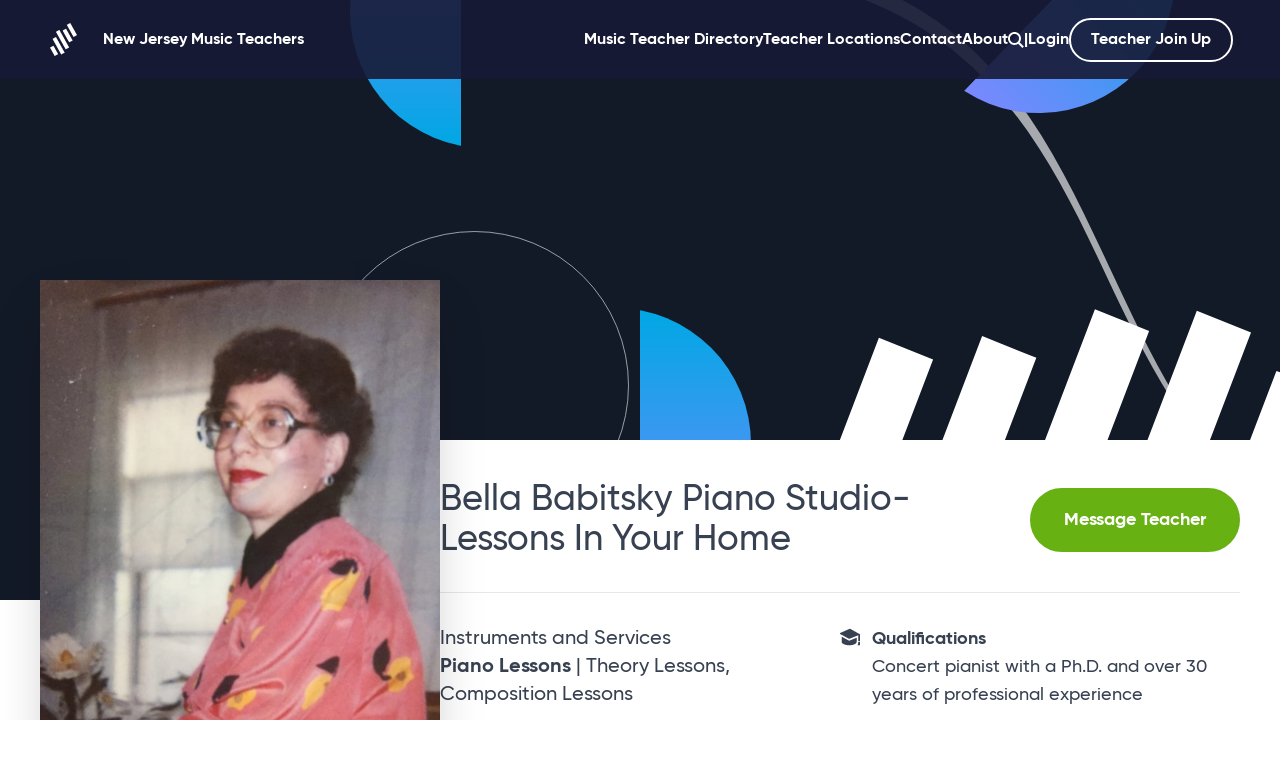

--- FILE ---
content_type: text/html; charset=UTF-8
request_url: https://newjerseymusicteachers.com/bella-babitsky-piano-studio-lessons-in-your-home/
body_size: 15956
content:
<!doctype html>
<html class="no-js no-svg" lang="en-US">
<head>
    <meta charset="UTF-8" />
<script type="text/javascript">
/* <![CDATA[ */
var gform;gform||(document.addEventListener("gform_main_scripts_loaded",function(){gform.scriptsLoaded=!0}),document.addEventListener("gform/theme/scripts_loaded",function(){gform.themeScriptsLoaded=!0}),window.addEventListener("DOMContentLoaded",function(){gform.domLoaded=!0}),gform={domLoaded:!1,scriptsLoaded:!1,themeScriptsLoaded:!1,isFormEditor:()=>"function"==typeof InitializeEditor,callIfLoaded:function(o){return!(!gform.domLoaded||!gform.scriptsLoaded||!gform.themeScriptsLoaded&&!gform.isFormEditor()||(gform.isFormEditor()&&console.warn("The use of gform.initializeOnLoaded() is deprecated in the form editor context and will be removed in Gravity Forms 3.1."),o(),0))},initializeOnLoaded:function(o){gform.callIfLoaded(o)||(document.addEventListener("gform_main_scripts_loaded",()=>{gform.scriptsLoaded=!0,gform.callIfLoaded(o)}),document.addEventListener("gform/theme/scripts_loaded",()=>{gform.themeScriptsLoaded=!0,gform.callIfLoaded(o)}),window.addEventListener("DOMContentLoaded",()=>{gform.domLoaded=!0,gform.callIfLoaded(o)}))},hooks:{action:{},filter:{}},addAction:function(o,r,e,t){gform.addHook("action",o,r,e,t)},addFilter:function(o,r,e,t){gform.addHook("filter",o,r,e,t)},doAction:function(o){gform.doHook("action",o,arguments)},applyFilters:function(o){return gform.doHook("filter",o,arguments)},removeAction:function(o,r){gform.removeHook("action",o,r)},removeFilter:function(o,r,e){gform.removeHook("filter",o,r,e)},addHook:function(o,r,e,t,n){null==gform.hooks[o][r]&&(gform.hooks[o][r]=[]);var d=gform.hooks[o][r];null==n&&(n=r+"_"+d.length),gform.hooks[o][r].push({tag:n,callable:e,priority:t=null==t?10:t})},doHook:function(r,o,e){var t;if(e=Array.prototype.slice.call(e,1),null!=gform.hooks[r][o]&&((o=gform.hooks[r][o]).sort(function(o,r){return o.priority-r.priority}),o.forEach(function(o){"function"!=typeof(t=o.callable)&&(t=window[t]),"action"==r?t.apply(null,e):e[0]=t.apply(null,e)})),"filter"==r)return e[0]},removeHook:function(o,r,t,n){var e;null!=gform.hooks[o][r]&&(e=(e=gform.hooks[o][r]).filter(function(o,r,e){return!!(null!=n&&n!=o.tag||null!=t&&t!=o.priority)}),gform.hooks[o][r]=e)}});
/* ]]> */
</script>

    <link rel="preload" href="https://newjerseymusicteachers.com/wp-content/themes/GMT/assets/webfonts/37CFD6_0_0.woff2" as="font" type="font/woff2" crossorigin>
    <link rel="preload" href="https://newjerseymusicteachers.com/wp-content/themes/GMT/assets/webfonts/32C77F_9_0.woff2" as="font" type="font/woff2" crossorigin>
    <link rel="preload" href="https://newjerseymusicteachers.com/wp-content/themes/GMT/assets/webfonts/32C77F_4_0.woff2" as="font" type="font/woff2" crossorigin>
    <link rel="preload" href="https://newjerseymusicteachers.com/wp-content/themes/GMT/assets/webfonts/32C77F_11_0.woff2" as="font" type="font/woff2" crossorigin>
    <link rel="stylesheet" href="https://newjerseymusicteachers.com/wp-content/themes/GMT/stylesheet.css" type="text/css" media="screen" />
    <meta http-equiv="Content-Type" content="text/html; charset=UTF-8" />
    <meta http-equiv="X-UA-Compatible" content="IE=edge">
    <meta name="viewport" content="width=device-width, initial-scale=1">
    <link rel="pingback" href="https://newjerseymusicteachers.com/xmlrpc.php" />
    <link rel="profile" href="http://gmpg.org/xfn/11">
	<meta name="facebook-domain-verification" content="xbe4j4dvjvxg5kbk8p4b44t9rlcuxc" />

    <script>
    // Picture element HTML5 shiv
    document.createElement( "picture" );
    </script>
    <script src="https://newjerseymusicteachers.com/wp-content/themes/GMT/assets/js/picturefill.min.js" async></script>
    
    

    <meta name='robots' content='index, follow, max-image-preview:large, max-snippet:-1, max-video-preview:-1' />

	<!-- This site is optimized with the Yoast SEO plugin v26.5 - https://yoast.com/wordpress/plugins/seo/ -->
	<title>Bella Babitsky Piano Studio- Lessons In Your Home | New Jersey Music Teachers</title>
	<link rel="canonical" href="https://newjerseymusicteachers.com/bella-babitsky-piano-studio-lessons-in-your-home/" />
	<meta property="og:locale" content="en_US" />
	<meta property="og:type" content="article" />
	<meta property="og:title" content="Bella Babitsky Piano Studio- Lessons In Your Home | New Jersey Music Teachers" />
	<meta property="og:url" content="https://newjerseymusicteachers.com/bella-babitsky-piano-studio-lessons-in-your-home/" />
	<meta property="og:site_name" content="New Jersey Music Teachers" />
	<meta property="article:publisher" content="https://www.facebook.com/newjerseymusicteachers" />
	<meta property="article:published_time" content="2021-07-06T00:42:56+00:00" />
	<meta property="article:modified_time" content="2022-08-21T15:18:07+00:00" />
	<meta property="og:image" content="https://newjerseymusicteachers.com/wp-content/uploads/2021/04/A2AE1221-51F7-4CED-B8D2-B3F422665350-1.jpeg" />
	<meta property="og:image:width" content="562" />
	<meta property="og:image:height" content="752" />
	<meta property="og:image:type" content="image/jpeg" />
	<meta name="author" content="babitsky1" />
	<meta name="twitter:card" content="summary_large_image" />
	<meta name="twitter:label1" content="Written by" />
	<meta name="twitter:data1" content="babitsky1" />
	<script type="application/ld+json" class="yoast-schema-graph">{"@context":"https://schema.org","@graph":[{"@type":"Article","@id":"https://newjerseymusicteachers.com/bella-babitsky-piano-studio-lessons-in-your-home/#article","isPartOf":{"@id":"https://newjerseymusicteachers.com/bella-babitsky-piano-studio-lessons-in-your-home/"},"author":{"name":"babitsky1","@id":"https://newjerseymusicteachers.com/#/schema/person/b4ca44658cba17b8062f2008185c0d0b"},"headline":"Bella Babitsky Piano Studio- Lessons In Your Home","datePublished":"2021-07-06T00:42:56+00:00","dateModified":"2022-08-21T15:18:07+00:00","mainEntityOfPage":{"@id":"https://newjerseymusicteachers.com/bella-babitsky-piano-studio-lessons-in-your-home/"},"wordCount":8,"publisher":{"@id":"https://newjerseymusicteachers.com/#organization"},"image":{"@id":"https://newjerseymusicteachers.com/bella-babitsky-piano-studio-lessons-in-your-home/#primaryimage"},"thumbnailUrl":"https://newjerseymusicteachers.com/wp-content/uploads/2021/04/A2AE1221-51F7-4CED-B8D2-B3F422665350-1.jpeg","inLanguage":"en-US"},{"@type":"WebPage","@id":"https://newjerseymusicteachers.com/bella-babitsky-piano-studio-lessons-in-your-home/","url":"https://newjerseymusicteachers.com/bella-babitsky-piano-studio-lessons-in-your-home/","name":"Bella Babitsky Piano Studio- Lessons In Your Home | New Jersey Music Teachers","isPartOf":{"@id":"https://newjerseymusicteachers.com/#website"},"primaryImageOfPage":{"@id":"https://newjerseymusicteachers.com/bella-babitsky-piano-studio-lessons-in-your-home/#primaryimage"},"image":{"@id":"https://newjerseymusicteachers.com/bella-babitsky-piano-studio-lessons-in-your-home/#primaryimage"},"thumbnailUrl":"https://newjerseymusicteachers.com/wp-content/uploads/2021/04/A2AE1221-51F7-4CED-B8D2-B3F422665350-1.jpeg","datePublished":"2021-07-06T00:42:56+00:00","dateModified":"2022-08-21T15:18:07+00:00","breadcrumb":{"@id":"https://newjerseymusicteachers.com/bella-babitsky-piano-studio-lessons-in-your-home/#breadcrumb"},"inLanguage":"en-US","potentialAction":[{"@type":"ReadAction","target":["https://newjerseymusicteachers.com/bella-babitsky-piano-studio-lessons-in-your-home/"]}]},{"@type":"ImageObject","inLanguage":"en-US","@id":"https://newjerseymusicteachers.com/bella-babitsky-piano-studio-lessons-in-your-home/#primaryimage","url":"https://newjerseymusicteachers.com/wp-content/uploads/2021/04/A2AE1221-51F7-4CED-B8D2-B3F422665350-1.jpeg","contentUrl":"https://newjerseymusicteachers.com/wp-content/uploads/2021/04/A2AE1221-51F7-4CED-B8D2-B3F422665350-1.jpeg","width":562,"height":752},{"@type":"BreadcrumbList","@id":"https://newjerseymusicteachers.com/bella-babitsky-piano-studio-lessons-in-your-home/#breadcrumb","itemListElement":[{"@type":"ListItem","position":1,"name":"Home","item":"https://newjerseymusicteachers.com/"},{"@type":"ListItem","position":2,"name":"Bella Babitsky Piano Studio- Lessons In Your Home"}]},{"@type":"WebSite","@id":"https://newjerseymusicteachers.com/#website","url":"https://newjerseymusicteachers.com/","name":"New Jersey Music Teachers","description":"A place for music students to find teachers and teachers to promote their skills and services","publisher":{"@id":"https://newjerseymusicteachers.com/#organization"},"potentialAction":[{"@type":"SearchAction","target":{"@type":"EntryPoint","urlTemplate":"https://newjerseymusicteachers.com/?s={search_term_string}"},"query-input":{"@type":"PropertyValueSpecification","valueRequired":true,"valueName":"search_term_string"}}],"inLanguage":"en-US"},{"@type":"Organization","@id":"https://newjerseymusicteachers.com/#organization","name":"New Jersey Music Teachers","url":"https://newjerseymusicteachers.com/","logo":{"@type":"ImageObject","inLanguage":"en-US","@id":"https://newjerseymusicteachers.com/#/schema/logo/image/","url":"https://newjerseymusicteachers.com/wp-content/uploads/2024/08/cropped-icon.png","contentUrl":"https://newjerseymusicteachers.com/wp-content/uploads/2024/08/cropped-icon.png","width":512,"height":512,"caption":"New Jersey Music Teachers"},"image":{"@id":"https://newjerseymusicteachers.com/#/schema/logo/image/"},"sameAs":["https://www.facebook.com/newjerseymusicteachers"]},{"@type":"Person","@id":"https://newjerseymusicteachers.com/#/schema/person/b4ca44658cba17b8062f2008185c0d0b","name":"babitsky1","image":{"@type":"ImageObject","inLanguage":"en-US","@id":"https://newjerseymusicteachers.com/#/schema/person/image/","url":"https://secure.gravatar.com/avatar/af0c4a75caf5b58a9cfb64f0707fab13a2c5e168433d2d45e04d821c73bc5b2f?s=96&d=mm&r=g","contentUrl":"https://secure.gravatar.com/avatar/af0c4a75caf5b58a9cfb64f0707fab13a2c5e168433d2d45e04d821c73bc5b2f?s=96&d=mm&r=g","caption":"babitsky1"}}]}</script>
	<!-- / Yoast SEO plugin. -->


<link rel='dns-prefetch' href='//www.google.com' />
<link rel="alternate" type="application/rss+xml" title="New Jersey Music Teachers &raquo; Feed" href="https://newjerseymusicteachers.com/feed/" />
<link rel="alternate" title="oEmbed (JSON)" type="application/json+oembed" href="https://newjerseymusicteachers.com/wp-json/oembed/1.0/embed?url=https%3A%2F%2Fnewjerseymusicteachers.com%2Fbella-babitsky-piano-studio-lessons-in-your-home%2F" />
<link rel="alternate" title="oEmbed (XML)" type="text/xml+oembed" href="https://newjerseymusicteachers.com/wp-json/oembed/1.0/embed?url=https%3A%2F%2Fnewjerseymusicteachers.com%2Fbella-babitsky-piano-studio-lessons-in-your-home%2F&#038;format=xml" />
		<!-- This site uses the Google Analytics by MonsterInsights plugin v9.11.1 - Using Analytics tracking - https://www.monsterinsights.com/ -->
							<script src="//www.googletagmanager.com/gtag/js?id=G-CTXP4CMMJ4"  data-cfasync="false" data-wpfc-render="false" type="text/javascript" async></script>
			<script data-cfasync="false" data-wpfc-render="false" type="text/javascript">
				var mi_version = '9.11.1';
				var mi_track_user = true;
				var mi_no_track_reason = '';
								var MonsterInsightsDefaultLocations = {"page_location":"https:\/\/newjerseymusicteachers.com\/bella-babitsky-piano-studio-lessons-in-your-home\/"};
								if ( typeof MonsterInsightsPrivacyGuardFilter === 'function' ) {
					var MonsterInsightsLocations = (typeof MonsterInsightsExcludeQuery === 'object') ? MonsterInsightsPrivacyGuardFilter( MonsterInsightsExcludeQuery ) : MonsterInsightsPrivacyGuardFilter( MonsterInsightsDefaultLocations );
				} else {
					var MonsterInsightsLocations = (typeof MonsterInsightsExcludeQuery === 'object') ? MonsterInsightsExcludeQuery : MonsterInsightsDefaultLocations;
				}

								var disableStrs = [
										'ga-disable-G-CTXP4CMMJ4',
									];

				/* Function to detect opted out users */
				function __gtagTrackerIsOptedOut() {
					for (var index = 0; index < disableStrs.length; index++) {
						if (document.cookie.indexOf(disableStrs[index] + '=true') > -1) {
							return true;
						}
					}

					return false;
				}

				/* Disable tracking if the opt-out cookie exists. */
				if (__gtagTrackerIsOptedOut()) {
					for (var index = 0; index < disableStrs.length; index++) {
						window[disableStrs[index]] = true;
					}
				}

				/* Opt-out function */
				function __gtagTrackerOptout() {
					for (var index = 0; index < disableStrs.length; index++) {
						document.cookie = disableStrs[index] + '=true; expires=Thu, 31 Dec 2099 23:59:59 UTC; path=/';
						window[disableStrs[index]] = true;
					}
				}

				if ('undefined' === typeof gaOptout) {
					function gaOptout() {
						__gtagTrackerOptout();
					}
				}
								window.dataLayer = window.dataLayer || [];

				window.MonsterInsightsDualTracker = {
					helpers: {},
					trackers: {},
				};
				if (mi_track_user) {
					function __gtagDataLayer() {
						dataLayer.push(arguments);
					}

					function __gtagTracker(type, name, parameters) {
						if (!parameters) {
							parameters = {};
						}

						if (parameters.send_to) {
							__gtagDataLayer.apply(null, arguments);
							return;
						}

						if (type === 'event') {
														parameters.send_to = monsterinsights_frontend.v4_id;
							var hookName = name;
							if (typeof parameters['event_category'] !== 'undefined') {
								hookName = parameters['event_category'] + ':' + name;
							}

							if (typeof MonsterInsightsDualTracker.trackers[hookName] !== 'undefined') {
								MonsterInsightsDualTracker.trackers[hookName](parameters);
							} else {
								__gtagDataLayer('event', name, parameters);
							}
							
						} else {
							__gtagDataLayer.apply(null, arguments);
						}
					}

					__gtagTracker('js', new Date());
					__gtagTracker('set', {
						'developer_id.dZGIzZG': true,
											});
					if ( MonsterInsightsLocations.page_location ) {
						__gtagTracker('set', MonsterInsightsLocations);
					}
										__gtagTracker('config', 'G-CTXP4CMMJ4', {"forceSSL":"true"} );
										window.gtag = __gtagTracker;										(function () {
						/* https://developers.google.com/analytics/devguides/collection/analyticsjs/ */
						/* ga and __gaTracker compatibility shim. */
						var noopfn = function () {
							return null;
						};
						var newtracker = function () {
							return new Tracker();
						};
						var Tracker = function () {
							return null;
						};
						var p = Tracker.prototype;
						p.get = noopfn;
						p.set = noopfn;
						p.send = function () {
							var args = Array.prototype.slice.call(arguments);
							args.unshift('send');
							__gaTracker.apply(null, args);
						};
						var __gaTracker = function () {
							var len = arguments.length;
							if (len === 0) {
								return;
							}
							var f = arguments[len - 1];
							if (typeof f !== 'object' || f === null || typeof f.hitCallback !== 'function') {
								if ('send' === arguments[0]) {
									var hitConverted, hitObject = false, action;
									if ('event' === arguments[1]) {
										if ('undefined' !== typeof arguments[3]) {
											hitObject = {
												'eventAction': arguments[3],
												'eventCategory': arguments[2],
												'eventLabel': arguments[4],
												'value': arguments[5] ? arguments[5] : 1,
											}
										}
									}
									if ('pageview' === arguments[1]) {
										if ('undefined' !== typeof arguments[2]) {
											hitObject = {
												'eventAction': 'page_view',
												'page_path': arguments[2],
											}
										}
									}
									if (typeof arguments[2] === 'object') {
										hitObject = arguments[2];
									}
									if (typeof arguments[5] === 'object') {
										Object.assign(hitObject, arguments[5]);
									}
									if ('undefined' !== typeof arguments[1].hitType) {
										hitObject = arguments[1];
										if ('pageview' === hitObject.hitType) {
											hitObject.eventAction = 'page_view';
										}
									}
									if (hitObject) {
										action = 'timing' === arguments[1].hitType ? 'timing_complete' : hitObject.eventAction;
										hitConverted = mapArgs(hitObject);
										__gtagTracker('event', action, hitConverted);
									}
								}
								return;
							}

							function mapArgs(args) {
								var arg, hit = {};
								var gaMap = {
									'eventCategory': 'event_category',
									'eventAction': 'event_action',
									'eventLabel': 'event_label',
									'eventValue': 'event_value',
									'nonInteraction': 'non_interaction',
									'timingCategory': 'event_category',
									'timingVar': 'name',
									'timingValue': 'value',
									'timingLabel': 'event_label',
									'page': 'page_path',
									'location': 'page_location',
									'title': 'page_title',
									'referrer' : 'page_referrer',
								};
								for (arg in args) {
																		if (!(!args.hasOwnProperty(arg) || !gaMap.hasOwnProperty(arg))) {
										hit[gaMap[arg]] = args[arg];
									} else {
										hit[arg] = args[arg];
									}
								}
								return hit;
							}

							try {
								f.hitCallback();
							} catch (ex) {
							}
						};
						__gaTracker.create = newtracker;
						__gaTracker.getByName = newtracker;
						__gaTracker.getAll = function () {
							return [];
						};
						__gaTracker.remove = noopfn;
						__gaTracker.loaded = true;
						window['__gaTracker'] = __gaTracker;
					})();
									} else {
										console.log("");
					(function () {
						function __gtagTracker() {
							return null;
						}

						window['__gtagTracker'] = __gtagTracker;
						window['gtag'] = __gtagTracker;
					})();
									}
			</script>
							<!-- / Google Analytics by MonsterInsights -->
		<style id='wp-img-auto-sizes-contain-inline-css' type='text/css'>
img:is([sizes=auto i],[sizes^="auto," i]){contain-intrinsic-size:3000px 1500px}
/*# sourceURL=wp-img-auto-sizes-contain-inline-css */
</style>
<style id='classic-theme-styles-inline-css' type='text/css'>
/*! This file is auto-generated */
.wp-block-button__link{color:#fff;background-color:#32373c;border-radius:9999px;box-shadow:none;text-decoration:none;padding:calc(.667em + 2px) calc(1.333em + 2px);font-size:1.125em}.wp-block-file__button{background:#32373c;color:#fff;text-decoration:none}
/*# sourceURL=/wp-includes/css/classic-themes.min.css */
</style>
<link rel='stylesheet' id='wpa-css-css' href='https://newjerseymusicteachers.com/wp-content/plugins/honeypot/includes/css/wpa.css?ver=2.3.04' type='text/css' media='all' />
<link rel='stylesheet' id='theme-my-login-css' href='https://newjerseymusicteachers.com/wp-content/plugins/theme-my-login/assets/styles/theme-my-login.min.css?ver=7.1.14' type='text/css' media='all' />
<script type="text/javascript" src="https://newjerseymusicteachers.com/wp-content/plugins/google-analytics-for-wordpress/assets/js/frontend-gtag.min.js?ver=9.11.1" id="monsterinsights-frontend-script-js" async="async" data-wp-strategy="async"></script>
<script data-cfasync="false" data-wpfc-render="false" type="text/javascript" id='monsterinsights-frontend-script-js-extra'>/* <![CDATA[ */
var monsterinsights_frontend = {"js_events_tracking":"true","download_extensions":"doc,pdf,ppt,zip,xls,docx,pptx,xlsx","inbound_paths":"[]","home_url":"https:\/\/newjerseymusicteachers.com","hash_tracking":"false","v4_id":"G-CTXP4CMMJ4"};/* ]]> */
</script>
<script type="text/javascript" src="https://newjerseymusicteachers.com/wp-includes/js/jquery/jquery.min.js?ver=3.7.1" id="jquery-core-js"></script>
<script type="text/javascript" src="https://newjerseymusicteachers.com/wp-includes/js/jquery/jquery-migrate.min.js?ver=3.4.1" id="jquery-migrate-js"></script>
<script type="text/javascript" src="https://www.google.com/recaptcha/api.js?hl=en-US&amp;ver=6.9" id="recaptcha-js"></script>
<link rel="https://api.w.org/" href="https://newjerseymusicteachers.com/wp-json/" /><link rel="alternate" title="JSON" type="application/json" href="https://newjerseymusicteachers.com/wp-json/wp/v2/posts/3569" /><link rel="EditURI" type="application/rsd+xml" title="RSD" href="https://newjerseymusicteachers.com/xmlrpc.php?rsd" />
<meta name="generator" content="WordPress 6.9" />
<link rel='shortlink' href='https://newjerseymusicteachers.com/?p=3569' />
<link rel="icon" href="https://newjerseymusicteachers.com/wp-content/uploads/2024/08/cropped-icon-32x32.png" sizes="32x32" />
<link rel="icon" href="https://newjerseymusicteachers.com/wp-content/uploads/2024/08/cropped-icon-192x192.png" sizes="192x192" />
<link rel="apple-touch-icon" href="https://newjerseymusicteachers.com/wp-content/uploads/2024/08/cropped-icon-180x180.png" />
<meta name="msapplication-TileImage" content="https://newjerseymusicteachers.com/wp-content/uploads/2024/08/cropped-icon-270x270.png" />


    
    
    

  <!-- JSON-LD markup generated by Google Structured Data Markup Helper. -->
  <script type="application/ld+json">
    [ 
      {
  "@context" : "http://schema.org",
    "@type" : "LocalBusiness",
  "name" : "Bella Babitsky Piano Studio- Lessons In Your Home",
  "image" : [ "https://newjerseymusicteachers.com/wp-content/uploads/2021/04/A2AE1221-51F7-4CED-B8D2-B3F422665350-1.jpeg", "https://newjerseymusicteachers.com/wp-content/uploads/2021/04/A2AE1221-51F7-4CED-B8D2-B3F422665350-1.jpeg" ],
        "description": "Piano Lessons In Your Home: I am a concert pianist with a Ph.D. and over 30 years of professional experience. In Europe, I was a piano instructor at the Vaganova Ballet Academy. I was also a piano accompanist and a soloist with various chamber ensembles in Europe. I had&hellip;",
     
    "url" : "https://newjerseymusicteachers.com/bella-babitsky-piano-studio-lessons-in-your-home/"
      ,"priceRange" : "Please Inquire: 973-701-1699 or 201-396-7086"
  }    ]
  </script>
    
    </head>

	<body class="wp-singular post-template-default single single-post postid-3569 single-format-standard wp-theme-GMT" data-template="base.twig">
		
		<a class="sr-only" href="#content">Skip to content</a>

		<!-- Facebook Pixel Code -->
		<!-- Facebook Pixel Code -->
<script>
!function(f,b,e,v,n,t,s){if(f.fbq)return;n=f.fbq=function(){n.callMethod?
n.callMethod.apply(n,arguments):n.queue.push(arguments)};if(!f._fbq)f._fbq=n;
n.push=n;n.loaded=!0;n.version='2.0';n.queue=[];t=b.createElement(e);t.async=!0;
t.src=v;s=b.getElementsByTagName(e)[0];s.parentNode.insertBefore(t,s)}(window,
document,'script','https://connect.facebook.net/en_US/fbevents.js');
fbq('init', '110637189619082'); // Insert your pixel ID here.
fbq('track', 'PageView');
</script>
<noscript><img height="1" width="1" style="display:none"
src="https://www.facebook.com/tr?id=110637189619082&ev=PageView&noscript=1"
/></noscript>
<!-- DO NOT MODIFY -->
<!-- End Facebook Pixel Code -->

		<!-- FACEBOOK LIKE -->

		<div id="fb-root"></div>
		<script async>(function(d, s, id) {
		  var js, fjs = d.getElementsByTagName(s)[0];
		  if (d.getElementById(id)) return;
		  js = d.createElement(s); js.id = id;
		  js.src = "//connect.facebook.net/en_US/sdk.js#xfbml=1&version=v2.5";
		  fjs.parentNode.insertBefore(js, fjs);
		}(document, 'script', 'facebook-jssdk'));</script>

		<header class="bg-[rgba(24,26,54,0.9)] fixed w-full top-0 left-0 z-30 max-lg:h-20">

			<div class="flex max-w-[calc(1350px+5rem)] px-10 m-auto py-4 justify-between items-center">

				 <p> 				
				<a class="flex items-center font-bold text-white" href="/">
					<img class="mr-4" title="New Jersey Music Teachers" src="https://newjerseymusicteachers.com/wp-content/themes/GMT/assets/img/branding.svg" />
					New Jersey Music Teachers
				</a>  

				 </p> 
				<nav class="max-lg:hidden max-lg:fixed max-lg:w-screen max-lg:h-screen max-lg:top-20 max-lg:left-0 max-lg:pt-20 max-lg:bg-[rgba(24,26,54,1)] max-lg:p-10 max-lg:overflow-scroll max-lg:pb-40">
			 		<ul class="flex gap-5 font-bold flex-col lg:flex-row">
													<li class="max-lg:text-lg menu-item menu-item-type-post_type menu-item-object-page">
								<a class="text-white hover:opacity-80" target="_self" href="https://newjerseymusicteachers.com/music-teacher-directory/">Music Teacher Directory</a>
							</li>
													<li class="max-lg:text-lg menu-item menu-item-type-post_type menu-item-object-page">
								<a class="text-white hover:opacity-80" target="_self" href="https://newjerseymusicteachers.com/teacher-locations/">Teacher Locations</a>
							</li>
													<li class="max-lg:text-lg menu-item menu-item-type-post_type menu-item-object-page">
								<a class="text-white hover:opacity-80" target="_self" href="https://newjerseymusicteachers.com/contact/">Contact</a>
							</li>
													<li class="max-lg:text-lg menu-item menu-item-type-post_type menu-item-object-page">
								<a class="text-white hover:opacity-80" target="_self" href="https://newjerseymusicteachers.com/about/">About</a>
							</li>
												<li class="max-lg:text-lg flex lg:items-center lg:justify-center">
							<a class="flex items-center" title="Find a Teacher" href="/#search">
								<svg class="fill-white w-4 h-4 max-lg:mr-2" xmlns="http://www.w3.org/2000/svg" width="24" height="24" viewBox="0 0 24 24"><path d="M23.809 21.646l-6.205-6.205c1.167-1.605 1.857-3.579 1.857-5.711 0-5.365-4.365-9.73-9.731-9.73-5.365 0-9.73 4.365-9.73 9.73 0 5.366 4.365 9.73 9.73 9.73 2.034 0 3.923-.627 5.487-1.698l6.238 6.238 2.354-2.354zm-20.955-11.916c0-3.792 3.085-6.877 6.877-6.877s6.877 3.085 6.877 6.877-3.085 6.877-6.877 6.877c-3.793 0-6.877-3.085-6.877-6.877z"/></svg>
								<span class="text-white lg:hidden">Find a teacher</span>
							</a>
						</li>
						<li class="max-lg:hidden text-white">|</li>
													<li class="max-lg:text-lg max-lg:pt-5"><a class="text-white hover:opacity-80" href="/login" class="c-menu__login">Login</a></li>
							<li class="max-lg:text-lg max-lg:pt-5"><a class="c-btn c-btn--white-ghost c-btn--small" href="/join-up">Teacher Join Up</a></li>';
												
					</ul>
									
				</nav>

				<div class="js-hamburger c-hamburger cursor-pointer lg:hidden absolute top-1/2 -translate-y-1/2 right-10 w-[22px] h-[22px]">
					<div class="c-hamburger__lines">
						<span class="c-hamburger__line bg-white w-[22px] my-1 h-[2px] block"></span>
						<span class="c-hamburger__line bg-white w-[22px] my-1 h-[2px] block"></span>
						<span class="c-hamburger__line bg-white w-[22px] my-1 h-[2px] block"></span>
					</div>
				</div>

			</div>

		</header>

		<div id="content">
    
			
	<!-- Panel Block -->
	
	<div id="main" class="overflow-hidden">

		<!-- Author Messaging -->
		
						<div class="bg-[#131A27] h-[300px] lg:h-[600px] overflow-hidden relative">

	<img class="absolute hidden lg:block -top-36 left-[20%]" src="https://newjerseymusicteachers.com/wp-content/themes/GMT/assets/img/gradient-moon.svg" />
	<img class="absolute rotate-180 left-[50%] bottom-0" src="https://newjerseymusicteachers.com/wp-content/themes/GMT/assets/img/gradient-moon.svg" />
	<img class="absolute right-[14%] md:right-[4%] z-10 -top-20 rotate-[224deg]" src="https://newjerseymusicteachers.com/wp-content/themes/GMT/assets/img/gradient-moon.svg" />
	<img class="absolute hidden 2xl:block -top-[300px] left-[-333px] rotate-[250deg]" src="https://newjerseymusicteachers.com/wp-content/themes/GMT/assets/img/swirl.svg" />
	<img class="absolute -top-[280px] right-[-463px]" src="https://newjerseymusicteachers.com/wp-content/themes/GMT/assets/img/swirl.svg" />
	<img class="absolute bottom-[10%] left-[25%]" src="https://newjerseymusicteachers.com/wp-content/themes/GMT/assets/img/outline.svg" />
	<img class="absolute hidden lg:block -bottom-[200px] -right-[10%] 2xl:right-[5%] rotate-[230deg] w-[700px] h-[700px]" src="https://newjerseymusicteachers.com/wp-content/themes/GMT/assets/img/branding.svg" />
	</div>
		
		<article class="gap-10 max-w-[calc(1350px+5rem)] mx-auto px-10 pb-20 prose text-lg flex flex-col md:flex-row md:flex-row-reverse">
			<div class="md:w-1/2 lg:w-2/3 bg-white md:bg-transparent -mt-20 md:mt-0 md:pt-10 lg:pt-0 lg:-mt-40 relative c-single-content">
				<div class="relative z-10">
					<!-- Title-->
											<picture class="mt-0 md:hidden">
							<source srcset="https://newjerseymusicteachers.com/wp-content/uploads/2021/04/A2AE1221-51F7-4CED-B8D2-B3F422665350-1-800x0-c-default.webp" type="image/webp">
							<img loading="lazy" srcset="https://newjerseymusicteachers.com/wp-content/uploads/2021/04/A2AE1221-51F7-4CED-B8D2-B3F422665350-1-800x0-c-default.jpeg" alt="Bella Babitsky Piano Studio- Lessons In Your Home">
						</picture>
										<div class="flex flex-col lg:flex-row items-center justify-between lg:pt-10">
						<h1 class="text-4xl !m-0">Bella Babitsky Piano Studio- Lessons In Your Home</h1>
						<div class="max-lg:mt-10 lg:pl-5 flex flex-shrink-0"><a href="#form" class="c-btn c-btn--green js-smooth-scroll">Message Teacher</a></div>
					</div>

					<hr class="my-8">

					
					<!-- Meta -->
					<div class="flex flex-col lg:flex-row gap-10">
						<div class="lg:w-1/2">

							<h2 class="mt-0 text-xl">Instruments and Services</h2>
							<!-- Instrument / Services -->
																				
<p class="text-xl mt-0">
	 <strong>Piano Lessons</strong>
	
	
		 | Theory Lessons, Composition Lessons	
	</p>							
							<hr class="my-8">

							<h2 class="mt-0 text-xl">Location</h2>
							<!-- Location -->
														
						</div>
						<div class="lg:w-1/2">

															<!-- Icons / Features -->
								    <div class="flex mb-4 items-top">
        <svg class="w-5 h-5 min-w-5 mr-3 mt-0.5 fill-[#374151]" xmlns="http://www.w3.org/2000/svg" width="24" height="24" viewBox="0 0 24 24"><path d="M20 12.875v5.068c0 2.754-5.789 4.057-9 4.057-3.052 0-9-1.392-9-4.057v-6.294l9 4.863 9-3.637zm-8.083-10.875l-12.917 5.75 12 6.5 11-4.417v7.167h2v-8.25l-12.083-6.75zm13.083 20h-4c.578-1 1-2.5 1-4h2c0 1.516.391 2.859 1 4z"/></svg><p class="!m-0"><b>Qualifications</b></br>Concert pianist with a Ph.D. and over 30 years of professional experience</p>
    </div>

    <div class="flex mb-4 items-top">
        <svg class="w-5 h-5 min-w-5 mr-3 mt-0.5 fill-[#374151]" viewBox="0 0 24 24" width="24" height="24" xmlns="http://www.w3.org/2000/svg" fill-rule="evenodd" clip-rule="evenodd"><path d="M22 13c-.027-5.497-4.497-10-10-10s-9.973 4.503-10 10h2.5c.828 0 1.5.672 1.5 1.5v7c0 .828-.672 1.5-1.5 1.5h-3c-.828 0-1.5-.672-1.5-1.5v-8.5c.027-6.601 5.394-12 12-12s11.973 5.399 12 12v8.5c0 .828-.672 1.5-1.5 1.5h-3c-.828 0-1.5-.672-1.5-1.5v-7c0-.828.672-1.5 1.5-1.5h2.5z"/></svg><p class="!m-0"><b>Styles</b></br>Piano, Accompaniment, Composition, Harmony, Improvisation, Music Theory, Audition Preparation</p>
    </div>

    <div class="flex mb-4 items-top">
        <svg class="w-5 h-5 min-w-5 mr-3 mt-0.5 fill-[#374151]" xmlns="http://www.w3.org/2000/svg" width="22" height="24" viewBox="0 0 22 24"><path d="M16.937 24h-11.9v-2.416c0-1.478-.22-1.698-.639-2.445C2.951 16.558.92 12.918.108 11.372a.901.901 0 0 1 .31-1.178 1.01 1.01 0 0 1 1.291.169c.91.994 2.806 2.975 4.435 4.665 1.221 1.269 1.383 1.92 4.775 1.961 3.391.041 3.615-.614 4.911-1.961 1.63-1.69 3.526-3.671 4.435-4.665a1.01 1.01 0 0 1 1.291-.169h.001a.9.9 0 0 1 .31 1.178c-.813 1.546-2.844 5.186-4.29 7.767-.42.747-.64.873-.64 2.445V24Zm-5.95-18c2.484 0 4.5 2.016 4.5 4.5s-2.016 4.5-4.5 4.5a4.502 4.502 0 0 1-4.5-4.5c0-2.484 2.016-4.5 4.5-4.5ZM9.637.69 8.674 0 5.018 5.094c-1.18-1.806-3.457-2.283-4.63-.648A2.075 2.075 0 0 0 0 5.653a2.397 2.397 0 0 0 .987 1.932c1.164.835 2.968 1.013 4.046-.485L9.636.69Zm8.67-.69 1.201 2.217 2.48.457-1.738 1.827L20.581 7l-2.274-1.088L16.032 7l.332-2.499-1.737-1.827 2.48-.457L18.306 0Z"/></svg><p class="!m-0"><b>Suitability</b></br>All Ages and Levels</p>
    </div>

    <div class="flex mb-4 items-top">
        <svg class="w-5 h-5 min-w-5 mr-3 mt-0.5 fill-[#374151]" xmlns="http://www.w3.org/2000/svg" width="24" height="24" viewBox="0 0 24 24"><path d="M12 0c-6.627 0-12 5.373-12 12s5.373 12 12 12 12-5.373 12-12-5.373-12-12-12zm1 16.947v1.053h-1v-.998c-1.035-.018-2.106-.265-3-.727l.455-1.644c.956.371 2.229.765 3.225.54 1.149-.26 1.384-1.442.114-2.011-.931-.434-3.778-.805-3.778-3.243 0-1.363 1.039-2.583 2.984-2.85v-1.067h1v1.018c.724.019 1.536.145 2.442.42l-.362 1.647c-.768-.27-1.617-.515-2.443-.465-1.489.087-1.62 1.376-.581 1.916 1.712.805 3.944 1.402 3.944 3.547.002 1.718-1.343 2.632-3 2.864z"/></svg><p class="!m-0"><b>Pricing</b></br>Please Inquire: 973-701-1699 or 201-396-7086</p>
    </div>
														
						</div>
					</div>

					
											<hr>
						<h2>Bio</h2>
						<p>Piano Lessons In Your Home: I am a concert pianist with a Ph.D. and over 30 years of professional experience. In Europe, I was a piano instructor at the Vaganova Ballet Academy. I was also a piano accompanist and a soloist with various chamber ensembles in Europe. I had also performed on radio and television.</p>
<p>I have spent many years as a private piano instructor teaching all levels. My standards of excellence are at the highest level. My teaching method allows the students to quickly advance in skills/technique. I have many students, who at the age of 9 and 10 years old, excelled so rapidly that they were playing piano at a college level. By 11 or 12 years old, many are already playing complicated pieces by Rachmaninoff and Chopin.</p>
<h2 class="profile">My Musical Education Background</h2>
<p>1. Graduate of Rimsky Korsakov College of Music. Bachelor&#8217;s degree if piano- diploma with highest honors</p>
<p>2. Rimsky Korsakov State Conservatory. Doctorate (PhD) in Piano Teaching and Accompaniment</p>
<p>Piano, Accompaniment, Composition, Harmony, Improvisation, Music Theory, Audition Preparation. Call 973-701-1699 or 201-396-7086</p>

					
					
											<hr>
						<h2>Teaching Info</h2>
						<p>My teaching method allows the students to quickly advance in skills/technique. I have many students, who at the age of 9 and 10 years old, excelled so rapidly that they were playing piano at a college level. By 11 or 12 years old, many are already playing complicated pieces by Rachmaninoff and Chopin.</p>
<h2 class="profile"></h2>

					
					
				</div>
			</div>

			<!-- #########################
				SIDEBAR
			############################ -->

			<div class="md:w-1/2 lg:w-1/3 md:-mt-20 lg:-mt-80 relative z-10">

				<div class="shadow-2xl bg-white max-md:border-t-[6px] max-md:border-[#131A27]">
											<img class="max-md:hidden !m-0" src="https://newjerseymusicteachers.com/wp-content/uploads/2021/04/A2AE1221-51F7-4CED-B8D2-B3F422665350-1.jpeg" alt="Bella Babitsky Piano Studio- Lessons In Your Home" />
										<div class="p-6">

					<h2 class="max-md:pt-5 mt-0 text-xl" id="form">Contact Bella Babitsky Piano Studio- Lessons In Your Home</h2>

					
					
					<div class="flex mt-5">
						
						
											</div>

					<h4 class="text-xl mb-5 font-bold">Enquire about lessons</h4>

					<div>
																					
                <div class='gf_browser_chrome gform_wrapper gform_legacy_markup_wrapper gform-theme--no-framework' data-form-theme='legacy' data-form-index='0' id='gform_wrapper_2' ><div id='gf_2' class='gform_anchor' tabindex='-1'></div><form method='post' enctype='multipart/form-data' target='gform_ajax_frame_2' id='gform_2'  action='/bella-babitsky-piano-studio-lessons-in-your-home/#gf_2' data-formid='2' novalidate>
                        <div class='gform-body gform_body'><ul id='gform_fields_2' class='gform_fields top_label form_sublabel_below description_below validation_below'><li id="field_2_1" class="gfield gfield--type-name field_sublabel_below gfield--no-description field_description_below field_validation_below gfield_visibility_visible"  ><label class='gfield_label gform-field-label' >Name</label><div class='ginput_container ginput_container_name'>
                                    <input name='input_1' id='input_2_1' type='text' value='' class='medium'    aria-invalid="false"   />
                                </div></li><li id="field_2_2" class="gfield gfield--type-email gfield_contains_required field_sublabel_below gfield--no-description field_description_below field_validation_below gfield_visibility_visible"  ><label class='gfield_label gform-field-label' for='input_2_2'>Email<span class="gfield_required"><span class="gfield_required gfield_required_asterisk">*</span></span></label><div class='ginput_container ginput_container_email'>
                            <input name='input_2' id='input_2_2' type='email' value='' class='medium'    aria-required="true" aria-invalid="false"  />
                        </div></li><li id="field_2_6" class="gfield gfield--type-phone field_sublabel_below gfield--no-description field_description_below field_validation_below gfield_visibility_visible"  ><label class='gfield_label gform-field-label' for='input_2_6'>Phone</label><div class='ginput_container ginput_container_phone'><input name='input_6' id='input_2_6' type='tel' value='' class='medium'    aria-invalid="false"   /></div></li><li id="field_2_3" class="gfield gfield--type-textarea gfield_contains_required field_sublabel_below gfield--no-description field_description_below field_validation_below gfield_visibility_visible"  ><label class='gfield_label gform-field-label' for='input_2_3'>Message<span class="gfield_required"><span class="gfield_required gfield_required_asterisk">*</span></span></label><div class='ginput_container ginput_container_textarea'><textarea name='input_3' id='input_2_3' class='textarea medium'     aria-required="true" aria-invalid="false"   rows='10' cols='50'></textarea></div></li><li id="field_2_4" class="gfield gfield--type-email gfield--input-type-adminonly_hidden field_admin_only field_sublabel_below gfield--no-description field_description_below field_validation_below gfield_visibility_administrative"  ><input name='input_4' id='input_2_4' class='gform_hidden' type='hidden' value='liberman.rachel@yahoo.com'/></li><li id="field_2_7" class="gfield gfield--type-captcha field_sublabel_below gfield--no-description field_description_below field_validation_below gfield_visibility_visible"  ><label class='gfield_label gform-field-label' for='input_2_7'>CAPTCHA</label><div id='input_2_7' class='ginput_container ginput_recaptcha' data-sitekey='6LfdxZYUAAAAAIH_1thhjc1HlmUKj7W_AcufdP8w'  data-theme='light' data-tabindex='0'  data-badge=''></div></li></ul></div>
        <div class='gform-footer gform_footer top_label'> <input type='submit' id='gform_submit_button_2' class='gform_button button' onclick='gform.submission.handleButtonClick(this);' data-submission-type='submit' value='Send'  /> <input type='hidden' name='gform_ajax' value='form_id=2&amp;title=&amp;description=&amp;tabindex=0&amp;theme=legacy&amp;styles=[]&amp;hash=30f422eca0e1f07089a8544afd370058' />
            <input type='hidden' class='gform_hidden' name='gform_submission_method' data-js='gform_submission_method_2' value='iframe' />
            <input type='hidden' class='gform_hidden' name='gform_theme' data-js='gform_theme_2' id='gform_theme_2' value='legacy' />
            <input type='hidden' class='gform_hidden' name='gform_style_settings' data-js='gform_style_settings_2' id='gform_style_settings_2' value='[]' />
            <input type='hidden' class='gform_hidden' name='is_submit_2' value='1' />
            <input type='hidden' class='gform_hidden' name='gform_submit' value='2' />
            
            <input type='hidden' class='gform_hidden' name='gform_unique_id' value='' />
            <input type='hidden' class='gform_hidden' name='state_2' value='WyJbXSIsImE3OGQwOGU0N2E1ODkwMTA0NjY1MDY2NjY2OWNhNTEzIl0=' />
            <input type='hidden' autocomplete='off' class='gform_hidden' name='gform_target_page_number_2' id='gform_target_page_number_2' value='0' />
            <input type='hidden' autocomplete='off' class='gform_hidden' name='gform_source_page_number_2' id='gform_source_page_number_2' value='1' />
            <input type='hidden' name='gform_field_values' value='author_email=liberman.rachel%40yahoo.com' />
            
        </div>
                        </form>
                        </div>
		                <iframe style='display:none;width:0px;height:0px;' src='about:blank' name='gform_ajax_frame_2' id='gform_ajax_frame_2' title='This iframe contains the logic required to handle Ajax powered Gravity Forms.'></iframe>
		                <script type="text/javascript">
/* <![CDATA[ */
 gform.initializeOnLoaded( function() {gformInitSpinner( 2, 'https://newjerseymusicteachers.com/wp-content/plugins/gravityforms/images/spinner.svg', true );jQuery('#gform_ajax_frame_2').on('load',function(){var contents = jQuery(this).contents().find('*').html();var is_postback = contents.indexOf('GF_AJAX_POSTBACK') >= 0;if(!is_postback){return;}var form_content = jQuery(this).contents().find('#gform_wrapper_2');var is_confirmation = jQuery(this).contents().find('#gform_confirmation_wrapper_2').length > 0;var is_redirect = contents.indexOf('gformRedirect(){') >= 0;var is_form = form_content.length > 0 && ! is_redirect && ! is_confirmation;var mt = parseInt(jQuery('html').css('margin-top'), 10) + parseInt(jQuery('body').css('margin-top'), 10) + 100;if(is_form){jQuery('#gform_wrapper_2').html(form_content.html());if(form_content.hasClass('gform_validation_error')){jQuery('#gform_wrapper_2').addClass('gform_validation_error');} else {jQuery('#gform_wrapper_2').removeClass('gform_validation_error');}setTimeout( function() { /* delay the scroll by 50 milliseconds to fix a bug in chrome */ jQuery(document).scrollTop(jQuery('#gform_wrapper_2').offset().top - mt); }, 50 );if(window['gformInitDatepicker']) {gformInitDatepicker();}if(window['gformInitPriceFields']) {gformInitPriceFields();}var current_page = jQuery('#gform_source_page_number_2').val();gformInitSpinner( 2, 'https://newjerseymusicteachers.com/wp-content/plugins/gravityforms/images/spinner.svg', true );jQuery(document).trigger('gform_page_loaded', [2, current_page]);window['gf_submitting_2'] = false;}else if(!is_redirect){var confirmation_content = jQuery(this).contents().find('.GF_AJAX_POSTBACK').html();if(!confirmation_content){confirmation_content = contents;}jQuery('#gform_wrapper_2').replaceWith(confirmation_content);jQuery(document).scrollTop(jQuery('#gf_2').offset().top - mt);jQuery(document).trigger('gform_confirmation_loaded', [2]);window['gf_submitting_2'] = false;wp.a11y.speak(jQuery('#gform_confirmation_message_2').text());}else{jQuery('#gform_2').append(contents);if(window['gformRedirect']) {gformRedirect();}}jQuery(document).trigger("gform_pre_post_render", [{ formId: "2", currentPage: "current_page", abort: function() { this.preventDefault(); } }]);        if (event && event.defaultPrevented) {                return;        }        const gformWrapperDiv = document.getElementById( "gform_wrapper_2" );        if ( gformWrapperDiv ) {            const visibilitySpan = document.createElement( "span" );            visibilitySpan.id = "gform_visibility_test_2";            gformWrapperDiv.insertAdjacentElement( "afterend", visibilitySpan );        }        const visibilityTestDiv = document.getElementById( "gform_visibility_test_2" );        let postRenderFired = false;        function triggerPostRender() {            if ( postRenderFired ) {                return;            }            postRenderFired = true;            gform.core.triggerPostRenderEvents( 2, current_page );            if ( visibilityTestDiv ) {                visibilityTestDiv.parentNode.removeChild( visibilityTestDiv );            }        }        function debounce( func, wait, immediate ) {            var timeout;            return function() {                var context = this, args = arguments;                var later = function() {                    timeout = null;                    if ( !immediate ) func.apply( context, args );                };                var callNow = immediate && !timeout;                clearTimeout( timeout );                timeout = setTimeout( later, wait );                if ( callNow ) func.apply( context, args );            };        }        const debouncedTriggerPostRender = debounce( function() {            triggerPostRender();        }, 200 );        if ( visibilityTestDiv && visibilityTestDiv.offsetParent === null ) {            const observer = new MutationObserver( ( mutations ) => {                mutations.forEach( ( mutation ) => {                    if ( mutation.type === 'attributes' && visibilityTestDiv.offsetParent !== null ) {                        debouncedTriggerPostRender();                        observer.disconnect();                    }                });            });            observer.observe( document.body, {                attributes: true,                childList: false,                subtree: true,                attributeFilter: [ 'style', 'class' ],            });        } else {            triggerPostRender();        }    } );} ); 
/* ]]> */
</script>

																		</div>

				</div>
			
			</div>
		
		</article>
	</div>

		<div class="md:hidden shadow-2xl fixed bottom-0 left-0 w-screen z-10 bg-white flex items-center justify-center py-3 border-t">
		<div class="flex flex-shrink-0"><a href="#form" class="c-btn c-btn--green c-btn--small js-smooth-scroll">Message Teacher</a></div>
	</div>
	
	<script src="https://newjerseymusicteachers.com/wp-content/themes/GMT/fitvids.js"></script>
	<script>
	jQuery(document).ready(function($){
		$(".single").fitVids();
	});
	</script>

		</div>
		
					<footer class="c-hero">
				<div class="flex flex-col md:flex-row max-w-[1300px] m-auto p-10 gap-5">

    <div class="md:w-1/3">
        <h3 class="text-2xl text-white font-bold mb-5">Popular Pages</h3>
        <div class="flex flex-col md:flex-row gap-10">
                            <ul>
                                            <li class="mb-2"><a href="/guitar-lessons/">New Jersey Guitar Lessons</a></li>
                                            <li class="mb-2"><a href="/piano-lessons/">New Jersey Piano Lessons</a></li>
                                            <li class="mb-2"><a href="/singing-lessons/">New Jersey Singing Lessons</a></li>
                                            <li class="mb-2"><a href="/drum-lessons/">New Jersey Drum Lessons</a></li>
                                    </ul>
                                        <ul>
                                            <li class="mb-2"><a href="/flute-lessons/">Flute Lessons</a></li>
                                            <li class="mb-2"><a href="/electric-bass-lessons/">Bass Guitar Lessons</a></li>
                                            <li class="mb-2"><a href="/saxophone-lessons/">Saxophone Lessons</a></li>
                                            <li class="mb-2"><a href="/clarinet-lessons/">Clarinet Lessons</a></li>
                                            <li class="mb-2"><a href="/double-bass-lessons/">Double Bass Lessons</a></li>
                                            <li class="mb-2"><a href="/trumpet-lessons/">Trumpet Lessons</a></li>
                                            <li class="mb-2"><a href="/violin-lessons/">Violin Lessons</a></li>
                                    </ul>
                    </div>
       
        <a class="mt-10 inline-block" href="https://www.braintreegateway.com/merchants/v6z6m3yty57h6hmb/verified" target="_blank">
            <img src="https://s3.amazonaws.com/braintree-badges/braintree-badge-wide-dark.png" width="280px" height="44px" border="0"/>
        </a>
        
    </div>

	<div class="md:w-1/3">

		<h3 class="text-2xl text-white font-bold mb-5">Legals</h3>
		<ul>
			<li class="mb-2"><a href="/legals#verify-registration">Verifying Music Teachers Registration Details</a></li>
			<li class="mb-2"><a href="/legals#verify-security">Verifying Music Teachers Security</a></li>
		    <li class="mb-2"><a href="/legals#privacy-policy">Privacy Policy</a></li>
			<li class="mb-2"><a href="/legals#membership-rules">Membership Rules</a></li>
			<li class="mb-2"><a href="/legals#acceptance-of-terms">Acceptance of Terms</a></li>
			<li class="mb-2"><a href="/legals#terms">Terms</a></li>
			<li class="mb-2"><a href="/join-up/#pricing">Teachers Subscription Pricing</a></li>
		</ul>
	</div>

	<div class="md:w-1/3">

        				
            <h3 class="text-2xl text-white font-bold mb-5">Are you a music teacher?</h3>
            <p>Grow your business and secure your music teaching income with regular student enquiries from New Jersey Music Teachers.</p>
            
            <div>
                <a href="/join-up" class="c-btn c-btn--white-ghost my-5 py-3 inline-block">Create your page today</a>
            </div>

        
		<h3 class="text-white font-bold text-2xl mb-5">Connect</h3>

        <div class="flex gap-2">
            <a href="https://www.facebook.com/newjerseymusicteachers" target="_blank">
                <svg class="w-10 h-10 fill-white">
                    <use xmlns:xlink="http://www.w3.org/1999/xlink" xlink:href="https://newjerseymusicteachers.com/wp-content/themes/GMT/assets/img/svg-defs.svg#shape-facebook26"></use>
                </svg>
            </a>

            <a href="https://www.instagram.com/newjerseymusicteachers" target="_blank" class="u-ml- u-mr-">
                <svg class="w-10 h-10 fill-white">
                    <use xmlns:xlink="http://www.w3.org/1999/xlink" xlink:href="https://newjerseymusicteachers.com/wp-content/themes/GMT/assets/img/svg-defs.svg#shape-instagram"></use>
                </svg>
            </a>

            <div class="fb-like u-vm u-mb-" data-href="https://www.facebook.com/newjerseymusicteachers" data-layout="box_count" data-action="like" data-show-faces="false" data-share="false" data-colorscheme="dark"></div>
        </div>

		<h4 class="text-white font-bold text-2xl mt-5 mb-2">Terms &amp; Conditions</h4>
		<p><small>A listing on New Jersey Music Teachers does not imply our recommendation or endorsement.
			It is your responsibility to verify music teacher or accompanist registration and music teacher or accompanist security details.</small></p>

		</div>

	</div>
</div>

<div class="max-w-[1300px] m-auto p-10">

    <h3 class="text-white font-bold text-2xl">New Jersey Music Teachers is part of the Global Music &amp; Dance Teachers Network</h3>

	<div class="grid md:grid-cols-4 my-5">

		<div>
	<h4 class="text-white font-bold text-xl mb-3">Australia</h4>
	<ul>
		<li><a class="" href="http://melbourne-musicteachers.com/">Melbourne Music Teachers Online</a></li>
		<li><a class="" href="https://www.sydneymusicteachers.com/">Sydney Music Teachers Online</a></li>
		<li><a class="" href="https://www.brisbanemusicteachers.com/">Brisbane Music Teachers Online</a></li>
	</ul>

</div>

<div>
	<h4 class="text-white font-bold text-xl mb-3">New Zealand</h4>
	<ul>
		<li><a class="" href="https://www.nzmusicteachers.co.nz/">NZ Music Teachers Online</a></li>
		<li><a class="" href="https://www.nzdanceteachers.co.nz/">NZ Dance Teachers Online</a></li>
		<li><a class="" href="https://www.nzpersonaltrainers.co.nz/">NZ Personal Trainers</a></li>
	</ul>
</div>

<div>
	<h4 class="text-white font-bold text-xl mb-3">North America</h4>
	<ul>
		<li><a class="" href="https://floridamusicteachers.com/">Florida Music Teachers Online</a></li>
		<li><a class="" href="http://newjerseymusicteachers.com/">New Jersey Music Teachers Online</a></li>
		<li><a class="" href="https://nycmusicteachers.com/">NYC Music Teachers Online</a></li>
	</ul>
</div>

<div>
	<h4 class="text-white font-bold text-xl mb-3">UK</h4>
	<ul>
		<li><a class="" href="https://ukmusicteachers.com/">UK Music Teachers Online</a></li>
	</ul>
</div>
	</div>

	<p class="text-center"><small>&copy; New Jersey Music Teachers 2026<br><a href="https://www.globalmusicteachers.com/">Global Music Teachers Ltd</a></small></p>

</div>


				</footer>
			<script type="speculationrules">
{"prefetch":[{"source":"document","where":{"and":[{"href_matches":"/*"},{"not":{"href_matches":["/wp-*.php","/wp-admin/*","/wp-content/uploads/*","/wp-content/*","/wp-content/plugins/*","/wp-content/themes/GMT/*","/*\\?(.+)"]}},{"not":{"selector_matches":"a[rel~=\"nofollow\"]"}},{"not":{"selector_matches":".no-prefetch, .no-prefetch a"}}]},"eagerness":"conservative"}]}
</script>
<script type="text/javascript" src="https://newjerseymusicteachers.com/wp-content/plugins/honeypot/includes/js/wpa.js?ver=2.3.04" id="wpascript-js"></script>
<script type="text/javascript" id="wpascript-js-after">
/* <![CDATA[ */
wpa_field_info = {"wpa_field_name":"omwdng7373","wpa_field_value":243009,"wpa_add_test":"no"}
//# sourceURL=wpascript-js-after
/* ]]> */
</script>
<script type="text/javascript" id="theme-my-login-js-extra">
/* <![CDATA[ */
var themeMyLogin = {"action":"","errors":[]};
//# sourceURL=theme-my-login-js-extra
/* ]]> */
</script>
<script type="text/javascript" src="https://newjerseymusicteachers.com/wp-content/plugins/theme-my-login/assets/scripts/theme-my-login.min.js?ver=7.1.14" id="theme-my-login-js"></script>
<script type="text/javascript" src="https://newjerseymusicteachers.com/wp-includes/js/dist/dom-ready.min.js?ver=f77871ff7694fffea381" id="wp-dom-ready-js"></script>
<script type="text/javascript" src="https://newjerseymusicteachers.com/wp-includes/js/dist/hooks.min.js?ver=dd5603f07f9220ed27f1" id="wp-hooks-js"></script>
<script type="text/javascript" src="https://newjerseymusicteachers.com/wp-includes/js/dist/i18n.min.js?ver=c26c3dc7bed366793375" id="wp-i18n-js"></script>
<script type="text/javascript" id="wp-i18n-js-after">
/* <![CDATA[ */
wp.i18n.setLocaleData( { 'text direction\u0004ltr': [ 'ltr' ] } );
//# sourceURL=wp-i18n-js-after
/* ]]> */
</script>
<script type="text/javascript" src="https://newjerseymusicteachers.com/wp-includes/js/dist/a11y.min.js?ver=cb460b4676c94bd228ed" id="wp-a11y-js"></script>
<script type="text/javascript" defer='defer' src="https://newjerseymusicteachers.com/wp-content/plugins/gravityforms/js/jquery.json.min.js?ver=2.9.25" id="gform_json-js"></script>
<script type="text/javascript" id="gform_gravityforms-js-extra">
/* <![CDATA[ */
var gform_i18n = {"datepicker":{"days":{"monday":"Mo","tuesday":"Tu","wednesday":"We","thursday":"Th","friday":"Fr","saturday":"Sa","sunday":"Su"},"months":{"january":"January","february":"February","march":"March","april":"April","may":"May","june":"June","july":"July","august":"August","september":"September","october":"October","november":"November","december":"December"},"firstDay":1,"iconText":"Select date"}};
var gf_legacy_multi = [];
var gform_gravityforms = {"strings":{"invalid_file_extension":"This type of file is not allowed. Must be one of the following:","delete_file":"Delete this file","in_progress":"in progress","file_exceeds_limit":"File exceeds size limit","illegal_extension":"This type of file is not allowed.","max_reached":"Maximum number of files reached","unknown_error":"There was a problem while saving the file on the server","currently_uploading":"Please wait for the uploading to complete","cancel":"Cancel","cancel_upload":"Cancel this upload","cancelled":"Cancelled","error":"Error","message":"Message"},"vars":{"images_url":"https://newjerseymusicteachers.com/wp-content/plugins/gravityforms/images"}};
var gf_global = {"gf_currency_config":{"name":"U.S. Dollar","symbol_left":"$","symbol_right":"","symbol_padding":"","thousand_separator":",","decimal_separator":".","decimals":2,"code":"USD"},"base_url":"https://newjerseymusicteachers.com/wp-content/plugins/gravityforms","number_formats":[],"spinnerUrl":"https://newjerseymusicteachers.com/wp-content/plugins/gravityforms/images/spinner.svg","version_hash":"3875f113b8e4bf338cd8f5b0c58c4034","strings":{"newRowAdded":"New row added.","rowRemoved":"Row removed","formSaved":"The form has been saved.  The content contains the link to return and complete the form."}};
//# sourceURL=gform_gravityforms-js-extra
/* ]]> */
</script>
<script type="text/javascript" defer='defer' src="https://newjerseymusicteachers.com/wp-content/plugins/gravityforms/js/gravityforms.min.js?ver=2.9.25" id="gform_gravityforms-js"></script>
<script type="text/javascript" defer='defer' src="https://www.google.com/recaptcha/api.js?hl=en&amp;ver=6.9#038;render=explicit" id="gform_recaptcha-js"></script>
<script type="text/javascript" defer='defer' src="https://newjerseymusicteachers.com/wp-content/plugins/gravityforms/assets/js/dist/utils.min.js?ver=48a3755090e76a154853db28fc254681" id="gform_gravityforms_utils-js"></script>
<script type="text/javascript" defer='defer' src="https://newjerseymusicteachers.com/wp-content/plugins/gravityforms/assets/js/dist/vendor-theme.min.js?ver=4f8b3915c1c1e1a6800825abd64b03cb" id="gform_gravityforms_theme_vendors-js"></script>
<script type="text/javascript" id="gform_gravityforms_theme-js-extra">
/* <![CDATA[ */
var gform_theme_config = {"common":{"form":{"honeypot":{"version_hash":"3875f113b8e4bf338cd8f5b0c58c4034"},"ajax":{"ajaxurl":"https://newjerseymusicteachers.com/wp-admin/admin-ajax.php","ajax_submission_nonce":"74ee47b729","i18n":{"step_announcement":"Step %1$s of %2$s, %3$s","unknown_error":"There was an unknown error processing your request. Please try again."}}}},"hmr_dev":"","public_path":"https://newjerseymusicteachers.com/wp-content/plugins/gravityforms/assets/js/dist/","config_nonce":"6c1ff7c478"};
//# sourceURL=gform_gravityforms_theme-js-extra
/* ]]> */
</script>
<script type="text/javascript" defer='defer' src="https://newjerseymusicteachers.com/wp-content/plugins/gravityforms/assets/js/dist/scripts-theme.min.js?ver=244d9e312b90e462b62b2d9b9d415753" id="gform_gravityforms_theme-js"></script>
<script type="text/javascript">
/* <![CDATA[ */
 gform.initializeOnLoaded( function() { jQuery(document).on('gform_post_render', function(event, formId, currentPage){if(formId == 2) {} } );jQuery(document).on('gform_post_conditional_logic', function(event, formId, fields, isInit){} ) } ); 
/* ]]> */
</script>
<script type="text/javascript">
/* <![CDATA[ */
 gform.initializeOnLoaded( function() {jQuery(document).trigger("gform_pre_post_render", [{ formId: "2", currentPage: "1", abort: function() { this.preventDefault(); } }]);        if (event && event.defaultPrevented) {                return;        }        const gformWrapperDiv = document.getElementById( "gform_wrapper_2" );        if ( gformWrapperDiv ) {            const visibilitySpan = document.createElement( "span" );            visibilitySpan.id = "gform_visibility_test_2";            gformWrapperDiv.insertAdjacentElement( "afterend", visibilitySpan );        }        const visibilityTestDiv = document.getElementById( "gform_visibility_test_2" );        let postRenderFired = false;        function triggerPostRender() {            if ( postRenderFired ) {                return;            }            postRenderFired = true;            gform.core.triggerPostRenderEvents( 2, 1 );            if ( visibilityTestDiv ) {                visibilityTestDiv.parentNode.removeChild( visibilityTestDiv );            }        }        function debounce( func, wait, immediate ) {            var timeout;            return function() {                var context = this, args = arguments;                var later = function() {                    timeout = null;                    if ( !immediate ) func.apply( context, args );                };                var callNow = immediate && !timeout;                clearTimeout( timeout );                timeout = setTimeout( later, wait );                if ( callNow ) func.apply( context, args );            };        }        const debouncedTriggerPostRender = debounce( function() {            triggerPostRender();        }, 200 );        if ( visibilityTestDiv && visibilityTestDiv.offsetParent === null ) {            const observer = new MutationObserver( ( mutations ) => {                mutations.forEach( ( mutation ) => {                    if ( mutation.type === 'attributes' && visibilityTestDiv.offsetParent !== null ) {                        debouncedTriggerPostRender();                        observer.disconnect();                    }                });            });            observer.observe( document.body, {                attributes: true,                childList: false,                subtree: true,                attributeFilter: [ 'style', 'class' ],            });        } else {            triggerPostRender();        }    } ); 
/* ]]> */
</script>

		
				<script src="https://newjerseymusicteachers.com/wp-content/themes/GMT/scripts.js"></script>
	</body>
</html>


<!--
Performance optimized by W3 Total Cache. Learn more: https://www.boldgrid.com/w3-total-cache/?utm_source=w3tc&utm_medium=footer_comment&utm_campaign=free_plugin

Page Caching using Disk: Enhanced 

Served from: newjerseymusicteachers.com @ 2026-01-19 13:52:38 by W3 Total Cache
-->

--- FILE ---
content_type: text/html; charset=utf-8
request_url: https://www.google.com/recaptcha/api2/anchor?ar=1&k=6LfdxZYUAAAAAIH_1thhjc1HlmUKj7W_AcufdP8w&co=aHR0cHM6Ly9uZXdqZXJzZXltdXNpY3RlYWNoZXJzLmNvbTo0NDM.&hl=en&v=PoyoqOPhxBO7pBk68S4YbpHZ&theme=light&size=normal&anchor-ms=20000&execute-ms=30000&cb=o4cpa6fikmoy
body_size: 49518
content:
<!DOCTYPE HTML><html dir="ltr" lang="en"><head><meta http-equiv="Content-Type" content="text/html; charset=UTF-8">
<meta http-equiv="X-UA-Compatible" content="IE=edge">
<title>reCAPTCHA</title>
<style type="text/css">
/* cyrillic-ext */
@font-face {
  font-family: 'Roboto';
  font-style: normal;
  font-weight: 400;
  font-stretch: 100%;
  src: url(//fonts.gstatic.com/s/roboto/v48/KFO7CnqEu92Fr1ME7kSn66aGLdTylUAMa3GUBHMdazTgWw.woff2) format('woff2');
  unicode-range: U+0460-052F, U+1C80-1C8A, U+20B4, U+2DE0-2DFF, U+A640-A69F, U+FE2E-FE2F;
}
/* cyrillic */
@font-face {
  font-family: 'Roboto';
  font-style: normal;
  font-weight: 400;
  font-stretch: 100%;
  src: url(//fonts.gstatic.com/s/roboto/v48/KFO7CnqEu92Fr1ME7kSn66aGLdTylUAMa3iUBHMdazTgWw.woff2) format('woff2');
  unicode-range: U+0301, U+0400-045F, U+0490-0491, U+04B0-04B1, U+2116;
}
/* greek-ext */
@font-face {
  font-family: 'Roboto';
  font-style: normal;
  font-weight: 400;
  font-stretch: 100%;
  src: url(//fonts.gstatic.com/s/roboto/v48/KFO7CnqEu92Fr1ME7kSn66aGLdTylUAMa3CUBHMdazTgWw.woff2) format('woff2');
  unicode-range: U+1F00-1FFF;
}
/* greek */
@font-face {
  font-family: 'Roboto';
  font-style: normal;
  font-weight: 400;
  font-stretch: 100%;
  src: url(//fonts.gstatic.com/s/roboto/v48/KFO7CnqEu92Fr1ME7kSn66aGLdTylUAMa3-UBHMdazTgWw.woff2) format('woff2');
  unicode-range: U+0370-0377, U+037A-037F, U+0384-038A, U+038C, U+038E-03A1, U+03A3-03FF;
}
/* math */
@font-face {
  font-family: 'Roboto';
  font-style: normal;
  font-weight: 400;
  font-stretch: 100%;
  src: url(//fonts.gstatic.com/s/roboto/v48/KFO7CnqEu92Fr1ME7kSn66aGLdTylUAMawCUBHMdazTgWw.woff2) format('woff2');
  unicode-range: U+0302-0303, U+0305, U+0307-0308, U+0310, U+0312, U+0315, U+031A, U+0326-0327, U+032C, U+032F-0330, U+0332-0333, U+0338, U+033A, U+0346, U+034D, U+0391-03A1, U+03A3-03A9, U+03B1-03C9, U+03D1, U+03D5-03D6, U+03F0-03F1, U+03F4-03F5, U+2016-2017, U+2034-2038, U+203C, U+2040, U+2043, U+2047, U+2050, U+2057, U+205F, U+2070-2071, U+2074-208E, U+2090-209C, U+20D0-20DC, U+20E1, U+20E5-20EF, U+2100-2112, U+2114-2115, U+2117-2121, U+2123-214F, U+2190, U+2192, U+2194-21AE, U+21B0-21E5, U+21F1-21F2, U+21F4-2211, U+2213-2214, U+2216-22FF, U+2308-230B, U+2310, U+2319, U+231C-2321, U+2336-237A, U+237C, U+2395, U+239B-23B7, U+23D0, U+23DC-23E1, U+2474-2475, U+25AF, U+25B3, U+25B7, U+25BD, U+25C1, U+25CA, U+25CC, U+25FB, U+266D-266F, U+27C0-27FF, U+2900-2AFF, U+2B0E-2B11, U+2B30-2B4C, U+2BFE, U+3030, U+FF5B, U+FF5D, U+1D400-1D7FF, U+1EE00-1EEFF;
}
/* symbols */
@font-face {
  font-family: 'Roboto';
  font-style: normal;
  font-weight: 400;
  font-stretch: 100%;
  src: url(//fonts.gstatic.com/s/roboto/v48/KFO7CnqEu92Fr1ME7kSn66aGLdTylUAMaxKUBHMdazTgWw.woff2) format('woff2');
  unicode-range: U+0001-000C, U+000E-001F, U+007F-009F, U+20DD-20E0, U+20E2-20E4, U+2150-218F, U+2190, U+2192, U+2194-2199, U+21AF, U+21E6-21F0, U+21F3, U+2218-2219, U+2299, U+22C4-22C6, U+2300-243F, U+2440-244A, U+2460-24FF, U+25A0-27BF, U+2800-28FF, U+2921-2922, U+2981, U+29BF, U+29EB, U+2B00-2BFF, U+4DC0-4DFF, U+FFF9-FFFB, U+10140-1018E, U+10190-1019C, U+101A0, U+101D0-101FD, U+102E0-102FB, U+10E60-10E7E, U+1D2C0-1D2D3, U+1D2E0-1D37F, U+1F000-1F0FF, U+1F100-1F1AD, U+1F1E6-1F1FF, U+1F30D-1F30F, U+1F315, U+1F31C, U+1F31E, U+1F320-1F32C, U+1F336, U+1F378, U+1F37D, U+1F382, U+1F393-1F39F, U+1F3A7-1F3A8, U+1F3AC-1F3AF, U+1F3C2, U+1F3C4-1F3C6, U+1F3CA-1F3CE, U+1F3D4-1F3E0, U+1F3ED, U+1F3F1-1F3F3, U+1F3F5-1F3F7, U+1F408, U+1F415, U+1F41F, U+1F426, U+1F43F, U+1F441-1F442, U+1F444, U+1F446-1F449, U+1F44C-1F44E, U+1F453, U+1F46A, U+1F47D, U+1F4A3, U+1F4B0, U+1F4B3, U+1F4B9, U+1F4BB, U+1F4BF, U+1F4C8-1F4CB, U+1F4D6, U+1F4DA, U+1F4DF, U+1F4E3-1F4E6, U+1F4EA-1F4ED, U+1F4F7, U+1F4F9-1F4FB, U+1F4FD-1F4FE, U+1F503, U+1F507-1F50B, U+1F50D, U+1F512-1F513, U+1F53E-1F54A, U+1F54F-1F5FA, U+1F610, U+1F650-1F67F, U+1F687, U+1F68D, U+1F691, U+1F694, U+1F698, U+1F6AD, U+1F6B2, U+1F6B9-1F6BA, U+1F6BC, U+1F6C6-1F6CF, U+1F6D3-1F6D7, U+1F6E0-1F6EA, U+1F6F0-1F6F3, U+1F6F7-1F6FC, U+1F700-1F7FF, U+1F800-1F80B, U+1F810-1F847, U+1F850-1F859, U+1F860-1F887, U+1F890-1F8AD, U+1F8B0-1F8BB, U+1F8C0-1F8C1, U+1F900-1F90B, U+1F93B, U+1F946, U+1F984, U+1F996, U+1F9E9, U+1FA00-1FA6F, U+1FA70-1FA7C, U+1FA80-1FA89, U+1FA8F-1FAC6, U+1FACE-1FADC, U+1FADF-1FAE9, U+1FAF0-1FAF8, U+1FB00-1FBFF;
}
/* vietnamese */
@font-face {
  font-family: 'Roboto';
  font-style: normal;
  font-weight: 400;
  font-stretch: 100%;
  src: url(//fonts.gstatic.com/s/roboto/v48/KFO7CnqEu92Fr1ME7kSn66aGLdTylUAMa3OUBHMdazTgWw.woff2) format('woff2');
  unicode-range: U+0102-0103, U+0110-0111, U+0128-0129, U+0168-0169, U+01A0-01A1, U+01AF-01B0, U+0300-0301, U+0303-0304, U+0308-0309, U+0323, U+0329, U+1EA0-1EF9, U+20AB;
}
/* latin-ext */
@font-face {
  font-family: 'Roboto';
  font-style: normal;
  font-weight: 400;
  font-stretch: 100%;
  src: url(//fonts.gstatic.com/s/roboto/v48/KFO7CnqEu92Fr1ME7kSn66aGLdTylUAMa3KUBHMdazTgWw.woff2) format('woff2');
  unicode-range: U+0100-02BA, U+02BD-02C5, U+02C7-02CC, U+02CE-02D7, U+02DD-02FF, U+0304, U+0308, U+0329, U+1D00-1DBF, U+1E00-1E9F, U+1EF2-1EFF, U+2020, U+20A0-20AB, U+20AD-20C0, U+2113, U+2C60-2C7F, U+A720-A7FF;
}
/* latin */
@font-face {
  font-family: 'Roboto';
  font-style: normal;
  font-weight: 400;
  font-stretch: 100%;
  src: url(//fonts.gstatic.com/s/roboto/v48/KFO7CnqEu92Fr1ME7kSn66aGLdTylUAMa3yUBHMdazQ.woff2) format('woff2');
  unicode-range: U+0000-00FF, U+0131, U+0152-0153, U+02BB-02BC, U+02C6, U+02DA, U+02DC, U+0304, U+0308, U+0329, U+2000-206F, U+20AC, U+2122, U+2191, U+2193, U+2212, U+2215, U+FEFF, U+FFFD;
}
/* cyrillic-ext */
@font-face {
  font-family: 'Roboto';
  font-style: normal;
  font-weight: 500;
  font-stretch: 100%;
  src: url(//fonts.gstatic.com/s/roboto/v48/KFO7CnqEu92Fr1ME7kSn66aGLdTylUAMa3GUBHMdazTgWw.woff2) format('woff2');
  unicode-range: U+0460-052F, U+1C80-1C8A, U+20B4, U+2DE0-2DFF, U+A640-A69F, U+FE2E-FE2F;
}
/* cyrillic */
@font-face {
  font-family: 'Roboto';
  font-style: normal;
  font-weight: 500;
  font-stretch: 100%;
  src: url(//fonts.gstatic.com/s/roboto/v48/KFO7CnqEu92Fr1ME7kSn66aGLdTylUAMa3iUBHMdazTgWw.woff2) format('woff2');
  unicode-range: U+0301, U+0400-045F, U+0490-0491, U+04B0-04B1, U+2116;
}
/* greek-ext */
@font-face {
  font-family: 'Roboto';
  font-style: normal;
  font-weight: 500;
  font-stretch: 100%;
  src: url(//fonts.gstatic.com/s/roboto/v48/KFO7CnqEu92Fr1ME7kSn66aGLdTylUAMa3CUBHMdazTgWw.woff2) format('woff2');
  unicode-range: U+1F00-1FFF;
}
/* greek */
@font-face {
  font-family: 'Roboto';
  font-style: normal;
  font-weight: 500;
  font-stretch: 100%;
  src: url(//fonts.gstatic.com/s/roboto/v48/KFO7CnqEu92Fr1ME7kSn66aGLdTylUAMa3-UBHMdazTgWw.woff2) format('woff2');
  unicode-range: U+0370-0377, U+037A-037F, U+0384-038A, U+038C, U+038E-03A1, U+03A3-03FF;
}
/* math */
@font-face {
  font-family: 'Roboto';
  font-style: normal;
  font-weight: 500;
  font-stretch: 100%;
  src: url(//fonts.gstatic.com/s/roboto/v48/KFO7CnqEu92Fr1ME7kSn66aGLdTylUAMawCUBHMdazTgWw.woff2) format('woff2');
  unicode-range: U+0302-0303, U+0305, U+0307-0308, U+0310, U+0312, U+0315, U+031A, U+0326-0327, U+032C, U+032F-0330, U+0332-0333, U+0338, U+033A, U+0346, U+034D, U+0391-03A1, U+03A3-03A9, U+03B1-03C9, U+03D1, U+03D5-03D6, U+03F0-03F1, U+03F4-03F5, U+2016-2017, U+2034-2038, U+203C, U+2040, U+2043, U+2047, U+2050, U+2057, U+205F, U+2070-2071, U+2074-208E, U+2090-209C, U+20D0-20DC, U+20E1, U+20E5-20EF, U+2100-2112, U+2114-2115, U+2117-2121, U+2123-214F, U+2190, U+2192, U+2194-21AE, U+21B0-21E5, U+21F1-21F2, U+21F4-2211, U+2213-2214, U+2216-22FF, U+2308-230B, U+2310, U+2319, U+231C-2321, U+2336-237A, U+237C, U+2395, U+239B-23B7, U+23D0, U+23DC-23E1, U+2474-2475, U+25AF, U+25B3, U+25B7, U+25BD, U+25C1, U+25CA, U+25CC, U+25FB, U+266D-266F, U+27C0-27FF, U+2900-2AFF, U+2B0E-2B11, U+2B30-2B4C, U+2BFE, U+3030, U+FF5B, U+FF5D, U+1D400-1D7FF, U+1EE00-1EEFF;
}
/* symbols */
@font-face {
  font-family: 'Roboto';
  font-style: normal;
  font-weight: 500;
  font-stretch: 100%;
  src: url(//fonts.gstatic.com/s/roboto/v48/KFO7CnqEu92Fr1ME7kSn66aGLdTylUAMaxKUBHMdazTgWw.woff2) format('woff2');
  unicode-range: U+0001-000C, U+000E-001F, U+007F-009F, U+20DD-20E0, U+20E2-20E4, U+2150-218F, U+2190, U+2192, U+2194-2199, U+21AF, U+21E6-21F0, U+21F3, U+2218-2219, U+2299, U+22C4-22C6, U+2300-243F, U+2440-244A, U+2460-24FF, U+25A0-27BF, U+2800-28FF, U+2921-2922, U+2981, U+29BF, U+29EB, U+2B00-2BFF, U+4DC0-4DFF, U+FFF9-FFFB, U+10140-1018E, U+10190-1019C, U+101A0, U+101D0-101FD, U+102E0-102FB, U+10E60-10E7E, U+1D2C0-1D2D3, U+1D2E0-1D37F, U+1F000-1F0FF, U+1F100-1F1AD, U+1F1E6-1F1FF, U+1F30D-1F30F, U+1F315, U+1F31C, U+1F31E, U+1F320-1F32C, U+1F336, U+1F378, U+1F37D, U+1F382, U+1F393-1F39F, U+1F3A7-1F3A8, U+1F3AC-1F3AF, U+1F3C2, U+1F3C4-1F3C6, U+1F3CA-1F3CE, U+1F3D4-1F3E0, U+1F3ED, U+1F3F1-1F3F3, U+1F3F5-1F3F7, U+1F408, U+1F415, U+1F41F, U+1F426, U+1F43F, U+1F441-1F442, U+1F444, U+1F446-1F449, U+1F44C-1F44E, U+1F453, U+1F46A, U+1F47D, U+1F4A3, U+1F4B0, U+1F4B3, U+1F4B9, U+1F4BB, U+1F4BF, U+1F4C8-1F4CB, U+1F4D6, U+1F4DA, U+1F4DF, U+1F4E3-1F4E6, U+1F4EA-1F4ED, U+1F4F7, U+1F4F9-1F4FB, U+1F4FD-1F4FE, U+1F503, U+1F507-1F50B, U+1F50D, U+1F512-1F513, U+1F53E-1F54A, U+1F54F-1F5FA, U+1F610, U+1F650-1F67F, U+1F687, U+1F68D, U+1F691, U+1F694, U+1F698, U+1F6AD, U+1F6B2, U+1F6B9-1F6BA, U+1F6BC, U+1F6C6-1F6CF, U+1F6D3-1F6D7, U+1F6E0-1F6EA, U+1F6F0-1F6F3, U+1F6F7-1F6FC, U+1F700-1F7FF, U+1F800-1F80B, U+1F810-1F847, U+1F850-1F859, U+1F860-1F887, U+1F890-1F8AD, U+1F8B0-1F8BB, U+1F8C0-1F8C1, U+1F900-1F90B, U+1F93B, U+1F946, U+1F984, U+1F996, U+1F9E9, U+1FA00-1FA6F, U+1FA70-1FA7C, U+1FA80-1FA89, U+1FA8F-1FAC6, U+1FACE-1FADC, U+1FADF-1FAE9, U+1FAF0-1FAF8, U+1FB00-1FBFF;
}
/* vietnamese */
@font-face {
  font-family: 'Roboto';
  font-style: normal;
  font-weight: 500;
  font-stretch: 100%;
  src: url(//fonts.gstatic.com/s/roboto/v48/KFO7CnqEu92Fr1ME7kSn66aGLdTylUAMa3OUBHMdazTgWw.woff2) format('woff2');
  unicode-range: U+0102-0103, U+0110-0111, U+0128-0129, U+0168-0169, U+01A0-01A1, U+01AF-01B0, U+0300-0301, U+0303-0304, U+0308-0309, U+0323, U+0329, U+1EA0-1EF9, U+20AB;
}
/* latin-ext */
@font-face {
  font-family: 'Roboto';
  font-style: normal;
  font-weight: 500;
  font-stretch: 100%;
  src: url(//fonts.gstatic.com/s/roboto/v48/KFO7CnqEu92Fr1ME7kSn66aGLdTylUAMa3KUBHMdazTgWw.woff2) format('woff2');
  unicode-range: U+0100-02BA, U+02BD-02C5, U+02C7-02CC, U+02CE-02D7, U+02DD-02FF, U+0304, U+0308, U+0329, U+1D00-1DBF, U+1E00-1E9F, U+1EF2-1EFF, U+2020, U+20A0-20AB, U+20AD-20C0, U+2113, U+2C60-2C7F, U+A720-A7FF;
}
/* latin */
@font-face {
  font-family: 'Roboto';
  font-style: normal;
  font-weight: 500;
  font-stretch: 100%;
  src: url(//fonts.gstatic.com/s/roboto/v48/KFO7CnqEu92Fr1ME7kSn66aGLdTylUAMa3yUBHMdazQ.woff2) format('woff2');
  unicode-range: U+0000-00FF, U+0131, U+0152-0153, U+02BB-02BC, U+02C6, U+02DA, U+02DC, U+0304, U+0308, U+0329, U+2000-206F, U+20AC, U+2122, U+2191, U+2193, U+2212, U+2215, U+FEFF, U+FFFD;
}
/* cyrillic-ext */
@font-face {
  font-family: 'Roboto';
  font-style: normal;
  font-weight: 900;
  font-stretch: 100%;
  src: url(//fonts.gstatic.com/s/roboto/v48/KFO7CnqEu92Fr1ME7kSn66aGLdTylUAMa3GUBHMdazTgWw.woff2) format('woff2');
  unicode-range: U+0460-052F, U+1C80-1C8A, U+20B4, U+2DE0-2DFF, U+A640-A69F, U+FE2E-FE2F;
}
/* cyrillic */
@font-face {
  font-family: 'Roboto';
  font-style: normal;
  font-weight: 900;
  font-stretch: 100%;
  src: url(//fonts.gstatic.com/s/roboto/v48/KFO7CnqEu92Fr1ME7kSn66aGLdTylUAMa3iUBHMdazTgWw.woff2) format('woff2');
  unicode-range: U+0301, U+0400-045F, U+0490-0491, U+04B0-04B1, U+2116;
}
/* greek-ext */
@font-face {
  font-family: 'Roboto';
  font-style: normal;
  font-weight: 900;
  font-stretch: 100%;
  src: url(//fonts.gstatic.com/s/roboto/v48/KFO7CnqEu92Fr1ME7kSn66aGLdTylUAMa3CUBHMdazTgWw.woff2) format('woff2');
  unicode-range: U+1F00-1FFF;
}
/* greek */
@font-face {
  font-family: 'Roboto';
  font-style: normal;
  font-weight: 900;
  font-stretch: 100%;
  src: url(//fonts.gstatic.com/s/roboto/v48/KFO7CnqEu92Fr1ME7kSn66aGLdTylUAMa3-UBHMdazTgWw.woff2) format('woff2');
  unicode-range: U+0370-0377, U+037A-037F, U+0384-038A, U+038C, U+038E-03A1, U+03A3-03FF;
}
/* math */
@font-face {
  font-family: 'Roboto';
  font-style: normal;
  font-weight: 900;
  font-stretch: 100%;
  src: url(//fonts.gstatic.com/s/roboto/v48/KFO7CnqEu92Fr1ME7kSn66aGLdTylUAMawCUBHMdazTgWw.woff2) format('woff2');
  unicode-range: U+0302-0303, U+0305, U+0307-0308, U+0310, U+0312, U+0315, U+031A, U+0326-0327, U+032C, U+032F-0330, U+0332-0333, U+0338, U+033A, U+0346, U+034D, U+0391-03A1, U+03A3-03A9, U+03B1-03C9, U+03D1, U+03D5-03D6, U+03F0-03F1, U+03F4-03F5, U+2016-2017, U+2034-2038, U+203C, U+2040, U+2043, U+2047, U+2050, U+2057, U+205F, U+2070-2071, U+2074-208E, U+2090-209C, U+20D0-20DC, U+20E1, U+20E5-20EF, U+2100-2112, U+2114-2115, U+2117-2121, U+2123-214F, U+2190, U+2192, U+2194-21AE, U+21B0-21E5, U+21F1-21F2, U+21F4-2211, U+2213-2214, U+2216-22FF, U+2308-230B, U+2310, U+2319, U+231C-2321, U+2336-237A, U+237C, U+2395, U+239B-23B7, U+23D0, U+23DC-23E1, U+2474-2475, U+25AF, U+25B3, U+25B7, U+25BD, U+25C1, U+25CA, U+25CC, U+25FB, U+266D-266F, U+27C0-27FF, U+2900-2AFF, U+2B0E-2B11, U+2B30-2B4C, U+2BFE, U+3030, U+FF5B, U+FF5D, U+1D400-1D7FF, U+1EE00-1EEFF;
}
/* symbols */
@font-face {
  font-family: 'Roboto';
  font-style: normal;
  font-weight: 900;
  font-stretch: 100%;
  src: url(//fonts.gstatic.com/s/roboto/v48/KFO7CnqEu92Fr1ME7kSn66aGLdTylUAMaxKUBHMdazTgWw.woff2) format('woff2');
  unicode-range: U+0001-000C, U+000E-001F, U+007F-009F, U+20DD-20E0, U+20E2-20E4, U+2150-218F, U+2190, U+2192, U+2194-2199, U+21AF, U+21E6-21F0, U+21F3, U+2218-2219, U+2299, U+22C4-22C6, U+2300-243F, U+2440-244A, U+2460-24FF, U+25A0-27BF, U+2800-28FF, U+2921-2922, U+2981, U+29BF, U+29EB, U+2B00-2BFF, U+4DC0-4DFF, U+FFF9-FFFB, U+10140-1018E, U+10190-1019C, U+101A0, U+101D0-101FD, U+102E0-102FB, U+10E60-10E7E, U+1D2C0-1D2D3, U+1D2E0-1D37F, U+1F000-1F0FF, U+1F100-1F1AD, U+1F1E6-1F1FF, U+1F30D-1F30F, U+1F315, U+1F31C, U+1F31E, U+1F320-1F32C, U+1F336, U+1F378, U+1F37D, U+1F382, U+1F393-1F39F, U+1F3A7-1F3A8, U+1F3AC-1F3AF, U+1F3C2, U+1F3C4-1F3C6, U+1F3CA-1F3CE, U+1F3D4-1F3E0, U+1F3ED, U+1F3F1-1F3F3, U+1F3F5-1F3F7, U+1F408, U+1F415, U+1F41F, U+1F426, U+1F43F, U+1F441-1F442, U+1F444, U+1F446-1F449, U+1F44C-1F44E, U+1F453, U+1F46A, U+1F47D, U+1F4A3, U+1F4B0, U+1F4B3, U+1F4B9, U+1F4BB, U+1F4BF, U+1F4C8-1F4CB, U+1F4D6, U+1F4DA, U+1F4DF, U+1F4E3-1F4E6, U+1F4EA-1F4ED, U+1F4F7, U+1F4F9-1F4FB, U+1F4FD-1F4FE, U+1F503, U+1F507-1F50B, U+1F50D, U+1F512-1F513, U+1F53E-1F54A, U+1F54F-1F5FA, U+1F610, U+1F650-1F67F, U+1F687, U+1F68D, U+1F691, U+1F694, U+1F698, U+1F6AD, U+1F6B2, U+1F6B9-1F6BA, U+1F6BC, U+1F6C6-1F6CF, U+1F6D3-1F6D7, U+1F6E0-1F6EA, U+1F6F0-1F6F3, U+1F6F7-1F6FC, U+1F700-1F7FF, U+1F800-1F80B, U+1F810-1F847, U+1F850-1F859, U+1F860-1F887, U+1F890-1F8AD, U+1F8B0-1F8BB, U+1F8C0-1F8C1, U+1F900-1F90B, U+1F93B, U+1F946, U+1F984, U+1F996, U+1F9E9, U+1FA00-1FA6F, U+1FA70-1FA7C, U+1FA80-1FA89, U+1FA8F-1FAC6, U+1FACE-1FADC, U+1FADF-1FAE9, U+1FAF0-1FAF8, U+1FB00-1FBFF;
}
/* vietnamese */
@font-face {
  font-family: 'Roboto';
  font-style: normal;
  font-weight: 900;
  font-stretch: 100%;
  src: url(//fonts.gstatic.com/s/roboto/v48/KFO7CnqEu92Fr1ME7kSn66aGLdTylUAMa3OUBHMdazTgWw.woff2) format('woff2');
  unicode-range: U+0102-0103, U+0110-0111, U+0128-0129, U+0168-0169, U+01A0-01A1, U+01AF-01B0, U+0300-0301, U+0303-0304, U+0308-0309, U+0323, U+0329, U+1EA0-1EF9, U+20AB;
}
/* latin-ext */
@font-face {
  font-family: 'Roboto';
  font-style: normal;
  font-weight: 900;
  font-stretch: 100%;
  src: url(//fonts.gstatic.com/s/roboto/v48/KFO7CnqEu92Fr1ME7kSn66aGLdTylUAMa3KUBHMdazTgWw.woff2) format('woff2');
  unicode-range: U+0100-02BA, U+02BD-02C5, U+02C7-02CC, U+02CE-02D7, U+02DD-02FF, U+0304, U+0308, U+0329, U+1D00-1DBF, U+1E00-1E9F, U+1EF2-1EFF, U+2020, U+20A0-20AB, U+20AD-20C0, U+2113, U+2C60-2C7F, U+A720-A7FF;
}
/* latin */
@font-face {
  font-family: 'Roboto';
  font-style: normal;
  font-weight: 900;
  font-stretch: 100%;
  src: url(//fonts.gstatic.com/s/roboto/v48/KFO7CnqEu92Fr1ME7kSn66aGLdTylUAMa3yUBHMdazQ.woff2) format('woff2');
  unicode-range: U+0000-00FF, U+0131, U+0152-0153, U+02BB-02BC, U+02C6, U+02DA, U+02DC, U+0304, U+0308, U+0329, U+2000-206F, U+20AC, U+2122, U+2191, U+2193, U+2212, U+2215, U+FEFF, U+FFFD;
}

</style>
<link rel="stylesheet" type="text/css" href="https://www.gstatic.com/recaptcha/releases/PoyoqOPhxBO7pBk68S4YbpHZ/styles__ltr.css">
<script nonce="4sw72332ZsZ6XxFlI06NNQ" type="text/javascript">window['__recaptcha_api'] = 'https://www.google.com/recaptcha/api2/';</script>
<script type="text/javascript" src="https://www.gstatic.com/recaptcha/releases/PoyoqOPhxBO7pBk68S4YbpHZ/recaptcha__en.js" nonce="4sw72332ZsZ6XxFlI06NNQ">
      
    </script></head>
<body><div id="rc-anchor-alert" class="rc-anchor-alert"></div>
<input type="hidden" id="recaptcha-token" value="[base64]">
<script type="text/javascript" nonce="4sw72332ZsZ6XxFlI06NNQ">
      recaptcha.anchor.Main.init("[\x22ainput\x22,[\x22bgdata\x22,\x22\x22,\[base64]/[base64]/bmV3IFpbdF0obVswXSk6Sz09Mj9uZXcgWlt0XShtWzBdLG1bMV0pOks9PTM/bmV3IFpbdF0obVswXSxtWzFdLG1bMl0pOks9PTQ/[base64]/[base64]/[base64]/[base64]/[base64]/[base64]/[base64]/[base64]/[base64]/[base64]/[base64]/[base64]/[base64]/[base64]\\u003d\\u003d\x22,\[base64]\x22,\[base64]/w5vDicK3w4bCtsKARMOWCMOuw6Nxwqx9e1LCiSYbPnQfwobDthsDw6zDmsKjw7w+UwtFwp7CksK9Un/CjcKeGcK3JyTDsmcmJS7DjcO/[base64]/b3DDhxHDlMOIMjVTw5vCsWFCwrsFWMKmPsOIRAh0wr5DYsKVNlADwrkpwqnDncKlPMOMYwnCsCDCiV/[base64]/JUV7biTCuMKlbcOGWsKaw47Dl8KJwokRXcOSR8Kzw6bDocKSwq3CsSo3D8OWKikxFsKKw58kSMKmUMKvw7HCl8KbEGRTNEfDiMOXV8KgDGE5XVPDm8OzSWFIemQ9wp1Aw6YqI8O0wqBow6vDnxciTU/CiMKjw6MZwpAsHyQJw6TDvcKVOMKTdwbCjsKDw4zCt8KNw43DvsKewp/Cvy7CgsKdwrAiwqLCmsKnWUDChw5dWMKJwrjDncKMwowpw4FjaMKrwqUOOcOQWsOIwrbDjBErwr3Dq8OSaMKpwp1tXHcbwrxBw5zCgcOXwqPCkDjCusOKXgLDmMORwqPCrGw1w6N7wohBZ8K/w7YKwpTCjycJTydMwqfDsW7ChFA+w40GwpbDp8KCI8KJwq0Rw4BJc8Osw7tKwrAswp7DilHClsKsw6FaFj9Ow4pwBxjDjXzDqQ9XLjBWw71IQDRYwooiBcO6dcK+wp/DtHDDkMKjwrrDmMKIwpJmcQvChlduw60ubMOBw5XDp1YgA1jCvMOlJcKxd1c3w6bCvgzCu0V9w7wfw5jCpMKEFBV/ekhfQsKEAsKcXsOCw4vCr8OJw4kdwpc8Cm/Ck8OGPXYbwrLDssKoaSorG8KhDnLDvW8Jwq0nC8Ocw7QVwqBQJD5NLRt4w4hXKsKfw5jDuSM3XDLCh8K4ZEPCuMOMw7lBPVBNGkjCiULDtsKSw5/Dp8KiDMO5w6AGw6TCmcK7FcOUbMOKPEBiw5dPNcKDwp5kw57ChX/CgMOYIcKZwovDgETDsnrDvcKyYksWw6AYbXnCsnbDm0PCrMKqOHdPwr/DvBDCuMOzw6TCgsK0cxQBU8OlwoTChQTDicKhKkFyw6Qdwo/DtXfDswpPPMO/w4/ChMOKEmPDt8K2bDnDj8ONZRvCisOsb2zCtWQcI8K1acOlwpHCoMKTwrLCjHvDocKBwrtpU8OTwplUwpLCsEPCnQTDr8KzNyrCkArCrsOzBnHDgsOVw5/Cn2hoCsOdeCLDqMKCa8OCUsKKw70mwoZIwp/CmcKXwpTCqcK/[base64]/CsTBIw6ZtPTNGXQNWGcOiJsO5woZHwo3Dp8KbwqdXIsKAwq5tGMOYwqoHGT8cwrxow5fCs8ObB8OkwojDi8OSw4zCrMK8V28kMyDCpwZWGcO7wqfDoh7Dog/DlBDClcOswr4rIQPDr3PDssKbZcOFw58pw6oMw73CqMOGwoprfiTCjQxMLhIHwq/DvcKJFMObwrbClS5vwociMRnDqsOUcMOkDcKoRMOJw5XCiXRJw4bCgsKrwrpBwr3Dul7DlsKwM8Klwrl2w6vCjHXDnxlTVw/DgcOVw4REE1nCmm7ClsKsVFfCqT9NFW3Dq3vDiMOnw6QVejB9NsO/w6zCh09xw7HCqMKmw5UywoVWw7cJwrgiPMKnwqXCtMOYwrALKhYwV8KecjvCvsKwDsOuw4k0w49Qwr5uFwl5wp7Ds8KXw4/[base64]/Cn8KJcMO/[base64]/[base64]/PcOew7VTK8Oow5A7woRsQcONMDPCiD4Xw53DkMOaw6rDmV3Cr27CsjxFC8OIaMKSCgjCkcKZw45ow4c1WS/Cmx3CvsKowoXCvcKKwr/DgMKHwpvCqU/DoCQtAC/ChQxnw7/DiMOtLHwxDSxyw4TCtMKZw5oyW8OFUMOrCGsAwqTDhcOpwqzCisKKai/[base64]/ChMOFw7E4wq9jw57Ct8KNwpjCj8OdwrQEw7bCkR3CoEJaw5/CqcK2w6LDusKswrLDgMK2VHTCgsKzJEYqA8O3JMKcX1bDucKxw4wcw7TCq8O2w4nDpwRfT8KoG8KUwprClsKJaTzClRtvw4/DuMKNwqvDg8K/wpYgw5wNw6DDn8OLwrTDqsKEAsKLGjDDl8K6FMKCTmXDisK9FX3CksOub1HCtsO3TsOnYMOPwr0Iw5ZOwr1NwpnDgjHClsOpd8KzwrfDmBfDn0AcJArCq300b2/DjjrCjHDDnhjDsMKwwrhnw7vCssO6woVxw4Q9aik7w4wYScOvNcK3ZMKFwp8dwrYjw6bCiEzCt8KyFcO9w6jCmcOYwrxBRErDqDfCpsOwwr/DphofdyFAwoxyF8Kjw5FPacOTwo1hwpVRdsO9PxRCwpfDh8K/IMOiw41CahvDgS7CmRDCtl0odzXCoVzDqsOEaVgsw6lMwpfCnRRRb2RdSMKONR/CssOAWcO7woltZ8Osw6ktw73DscOyw68Zw5ocw4weIcOEw603c2HDlyNFwq08w7HCtMOTOBtrVcOKDi3DuXLCljR/CzQ7wrN5woPCoR3DoijDkXpYwqHCjUjDv0JBwrULwrHCsgvDvcK6w7IXVkw9E8KBw5TCg8OEw6DCkMOowr7CtnoAfsOPw4xFw6DDiMKZBE1ZwoPDh0kia8Opw5nCusOEB8Oawq8uCcO3J8KBUUJ7w6QHLsOyw7fCtS/Cm8OJZBwidiA5w53CmBx9wr3DqgJ0XMKlwpVSY8Onw6DClXvDu8ODwqXDn3J7FAPCtMOhcWfClmAdLGTDp8OSw5LCmMOgwojCpi7Cr8KrFhHDuMKzwqUVw43DlnBzwoEuR8KmcsKbwp7DosKuVkZlw7nDvyMTVhJ/f8KQw6pedMKfwoPCtFDDjTd1bcOCOj/Cv8OrwrbDmMKyw6PDhVxYZyggQzlbSMKkw6p3TX/[base64]/CmcOOYB8sLTrCosOiw5bCscK/[base64]/DhgUXYsOyw4s9VcOLwogWbMOzw5TChwxywpMywrrDiDsaaMOIwpbDhcOAAcKvw4TDmsKqeMOewpDCuQ8JQGQBUDPCrsO0w7JVMMORJyZ5w53Dm0/Duy/[base64]/[base64]/Dqipjw67DjsKbw5jDkSAPw75BMcKnSCTCmsKSw7cZaMOtDnPDpExaJWN3YsOVw51CKS3DglPCnWJMBFdobQjDm8KqwqjDoW7CsAsHRy4mwqoNBlIMw7DClsOUw7cbwqtdw4fCicKiwqd2wpg5wrDDg0jDqADCp8ObwozDqCLDjTjDlsOhwrUVwq1/wq9YMMKSwrPDrRYLW8Kqw50wb8O9HsONaMKrVCB2dcKHLcObdAgrEClGw4xww57Dj3gmcMO7Bkwpw6JwOULCkxnDpsOXwpAswr3Cl8O2wo/Du2XDqUQiw4Iqb8Opwp1cw7fDgsOHMsKLw7rDoGUvw5kvGcKOw4ULYHIzw63Dt8KJHsOzw5U8QT7Cs8OkbcOxw7DCjsO+w7lRGMOOwovCkMO7asKmdh/DvcO9wofDoCfDtyrClsO9wpDCoMO2ccOiwr/Cv8KNWmXCvkbDlQvDj8KpwrJQw4/CjBomw54MwodOK8OfwqLCkA/CpMKANcK3aTpQL8ONKBfCsMKTNidaccK/EsKSw6V9wrzClD9JGsOiwok6XinDt8Kqw7/Dm8K4wrxlw6/CkUotRcK1w6BPfTnDvMKCa8KjwobDmcOkTMOHU8KdwocOY1w3wpnDgCskbMOpwoDCniA2fsKdw7ZKwoobHBQpwrA2EmkRwoVJwooldj51wovDvMOewrQ4wohpBi/DuMO9GlbDgsKBHcKEwpXDvzcSVsKiwoZpwro5w5NBwroDNG/Dk2jDi8K7PcOFw4MJfcO0wq3Ci8O4wp0qwrxTUT4PwrvDncO4HTsdTgnCj8O5w4Ynwo4cUGQhw5zDmcOfwqzDuxnDkcOlwrcCL8OERiIgNT9MwpPDmDfChcK9QcOAw5Ihw6dSw5EZSHHCjmp3AkwDZHPCuHbDpMO6wpt4wp/CpsOxHMK7w4Qvw7jDrXXDtwnDpS5/YnF5BMOmEm9ywrPCqFVmL8KVwrd8WWTDrH9Lw7gRw6loDgXDrSZyw5/DicKWw4FwEMKDw6JTWRXDtAEGDV1GwqDCisK1ZCBvw5rDjMKew4PDucOFC8KOwrnDkMOEw4kjw6vCm8Orw5wNwo7CrsOPw7bDsRhLw4HCrxfDiMKgEUTCvCzDngjCghFrFsKvFw7DshxMw6Vmw6dTwpDDsGg1wqlQw6/[base64]/woxycMKBwrfClTlnPcOaBsKrLGzCtMOnw5BRw6HDg2XDisKMwrEVXnQGw6vDisKvwqBHw7lCFMOuGhdBwoXDn8KQAl3DmjbCuBx/asOOwpx4LMOmQlJuw4rDjwxqF8KtE8Oqw6TDgsOYIMOtw7DDiHXDv8OdLnBbLzkLCWbCgiTCtMK0JMKXWcO/FUXCrGksbFdmBMO0wqkFwrbDsFVSWVc6JsOVwogeWTxoF3Bfw51LwoQPBn5/JsO2w59PwoluQndAD1B4CinCr8KRH18Dwr3CjMKtLcKcLmrDgyHChwcARSzCuMKBUsK/[base64]/CvDfCgsKqw60rwq7DvsOEw6sQKG/[base64]/[base64]/CqcKawpMew7nCrsOuw6nDshBQUQJich5zBT7DpcObw7jCo8OSczwEUBjClMKTAWlWw7h2R2Jdw7EpVSl3HsKEw73ChgoufMKsMcKGX8K8wo0Gw7TDoxYnw43DsMKpPMKqMcO/fsOSw40SGGPCozfDm8KKVMO+Ez7DsUcCESVcwrQgw7XDm8K9w7lbdcOXwpBfwoDCnBRlwr/[base64]/w7HCnsKQwp4EGSlpH2sPLcO7FsKfw6F3JsOQwrhIwqhMw7zDpgrDpzfDksKhR2sHw4fCrnZdw57DkMKWw6Qew7VsM8KVwrglIsKJw6UGw7bDrcOOWsK2w7bDhMOuZsKlDcKpf8K5OSXCnhbDgBxhw5vCpxVyOH7Dp8OiGsOswo9HwrACesOPwqrDtsKeQSzCvzRRw5/CrgfChwBzwogBw6vDiHR/UFkLw4PDohhXwrbDocO5w7kcwq5Gw6vCkcK7M3cFPFXDp2lsBcKEYsOdME/CisOJH01Ww7zCg8OzwqzCjyTDgsOYCwM3wodnw4DCh1rDvMKhw7jChsOhw6XDk8KXwooxc8KEISBSwooaSXFKw5AlwpLCkMOFw6NOBsK2d8OEP8KZFU/CgEnDlxsCw4fCrcOwaC9jAGjCh3U2LWPDjcObXUfDoTzDgHfCpFEIw4B5LW/ClcOwQcK+w5XCrsO2w63CjVJ9NcKVWjPDgcK3w6/CtwXCgR3ClMOSYsOAV8Klw4BVwr3ClBVnXFRew6RpwrBKLk9cblg9w647w68Ww7XDs15MI1PCnMKPw4tPw5I5w4jCjMKzw7nDpsK+UMO3WDtowr50w7Aiw6MmwoQEwp/DuTLCrQrCqMOdw6RHC016woLDj8K/csK6QH87w64PPwc4bMOBeh9DS8OOO8Oxw7PDkcKVdnPCjcK5YTRYXVZMw6/CjhjCl0bDr3I+dcOqfgbCi1pZZ8O7M8OEAsK3w5LDisKePV4pw4/CpsOxw70fdSpVX0/[base64]/[base64]/[base64]/Dry3CjXPDtMKATcOlw7l5fQ8ewrY7RVQDZMOXeUkDwrHDhS9twrJCVcKvAjFqIcKVw73DqMOAw4jCncOgcMOpw4tYdcKbw4zDs8O+wpTDhWIAWRjCsW8KwrfCqE7DhBgSwp4UEMOgwpLDnsObw4LCssOZDmDDpg04wrTDs8OHdsOgw68KwqnDsk/DpQnDu3HCtE99fMOaZQXDpwkyw4/Dpmdhw61Iw7ttFHvDrcKrFcKZSMKpbsO7WsKZcsOwVhZCBcKrCMO2S38Tw77CviHDlX/[base64]/CtsOOKgvClUXDt8KxP8Kaw4nCicKfZEHDv0XDrAxZwpnCrcOpOsOwejVgdW/Cv8KgIsOXK8KXLkrCrsKWCsKORDTDrjrDicO8WsKUwqh1woHCt8Ojw7XDoDwKPlHDkTAwwpXCnsK/[base64]/[base64]/CjcOvVS0uwrZkw43CmsKhw6DDusOGM8K9wpEBehfDrMOFesK6S8OPcMO9woHCmCjChMKCwrXCjldmaV4Ew7NVWgjCjcKbVXZvECVFw69Bw7/CkcO9cgrCn8O3TUDDj8Oww7bCqADCgsKNbMKAUMK2wo50w5cgw7vDhHjCtGXCrsOVw6JPTjJ8E8KUw5/DhkTDjMOxXxnDlSY7wrrClMKawo4wwrDDtcOWwpvCkUvDtkkCVn3CoT8tEcKlecOxw4QceMKgScORHWxhw53Cg8O8fDPDk8KRwpkxaGDDicO9w4F/wpIbL8OVG8KZEQzCuWtJG8K6w4bClD5HVsOQPMOww5g7W8KzwocJAS0UwrYzQW3Ct8Ocw7lgZBfDgE1lDC/DimEoN8OawqvCnwIow4bDm8OSw5UPEMK+w4fDrMOzHsOTw7nDhmfCjDsLS8K/w6UMw71EGMKPwpM0XsKNw5vCtClRBBTDkidEc1orw6zCrSHDmcKRw4jDiCl2ZsKwPgjCinfCiQ7DqQ/CvQ/CksKRwqvDvCpWw5EeHsOMw67Dvl/ChsOGL8ONw6HDvQYMaU/DlsOmwrvDgE1QMVbDlMKQeMKjw7tZwqrDuMKxf17CiG3DrkXDuMK0wprDswZMTsOhGsOVLMOfwqVvwprCtjDDosOqw5QhHcKSWcKaYcKxesKhw65Qw4Ipwo9bScK/[base64]/CgMO8w7zCvsOXOMKWdnvDiMK/a1gIw4HDqz7Ck8KFJsOkwqxHwqzCssOKw6QIwqjCj0g5ZcODw4A/[base64]/Ct8KzcX94Ai3CuXfCqMK+X8OORsOzN0vCsMO5VcO1V8KkOMOlw6DDrhjDolAoXsOiwrPCgDfDpz4KwrnCvsK6w6fDrcKVcAXCocK/[base64]/[base64]/JDzDugrClsOmw7nDhXbCrsKFUsOPw7fChWEfDQ7DqigKw4DDmsK/ScO4TsKJQ8K4w6XDp1/CicObwpHCiMK9J2ZFw6nCgsOQwonCtgMIbMOyw6/Csz1DwqTDu8Kow5rDosKpworDvMOGNMOnworCkSPDiFjDml4jw4pUwq/[base64]/[base64]/[base64]/OsOpDsKnTcK7HcOtw5nDmHMSw6jChmFgwpQbw6wewoDCgcK9wrnDo2zCrUfCh8OgNizDqBjCncOJNUNaw6pow7HDgsOOw5h2RzfDrcOoRE9lORkhC8O9woQLw7hyIm14w5cHw5zCjMOpw6rClcOawqF+NsOZw6xCw7/DvsO/w6B7X8O+RS3CiMObwolaGsKmw6TCgsOCUsKZw6dTw49Sw7QywqvDgsKFw5QZw4rCiSHDsUUmw4vDg1/DqiY+UjXCmlnDuMOnwpLClU3CgcKxw6HCjkfDgsOJS8OKw53CuMK3YQtCw5fDocOzcm3Drl50w5nDlw0Mwq4iJ13CpBxCw5kRCkPDmDbDunHCh19pGnkwGMO7w7F5DMOPPS7DpMOVwr/DhMOZY8OsRcKpwrfDnSTDqcOeRTQew63Dm3HDgcKYEsO6CcODw5zDgcKvLsK+w63CtcOiacO4w4fCsMKhwovCv8OtAy1ZworCmgTDpMKZw7tbasKfw6BXfMKtCsOcHh/DrsOtGsOQXMOawrgracKFwrHDnnNdwrIVCzI7OcORUDHCpEYEH8Owb8Omw6rCvnfCklzDnFodw5jCvGwxwqPCuw16IhHDn8O0w6I4w69oIR/CqVRawpnCkmA7GkjDisOewrjDtihBe8Kuw4QbwpvCucOfwonDpsO0F8KmwqQ2C8OrF8Ksf8OFIVY2wrLDn8KFbsKkdTscCsOsOG7DlcOtw7EGWzPDr3/CuQ7ClMOZw5HDj1rCtAbCrcOowoV+w4EEwrViwrTCmMKTw7DCoiJww5hmSnDDrMKqwoZIe3AIe2F+e07DtMKtdXY2PSh2e8O3NsOaLcKfVx3DscOlJRHCksOQe8K6w53DpjIpFyE2w7Y9YcOXwrzCiBdeN8O5bhDDosKXwoF1w5NmGcO7Pk/DsTLCrggUw48dw43DncKyw4PCvnw/[base64]/DuBbCoUAgwp1/[base64]/DgGnDq8OOTxXDvQ/DhW7DmMOzFlMSMlszwrViwqIewp1YYS9zw6nDscK3w5DDvhwmwr56wr3CmsO0w4wEwo3DkMO3VWMawrB7QRp5wqfCqFpkcMO8wonDsGxcM1fCoxNfw5PCqnJmw5LCicOIfwpJHQvDqh/CkxZTSzFFw7hUwpI7DMOjw7/Ci8KhaG8awqN0bRHDk8OuwqItw6VWwobCnm7CgMKfMzvCqxNcVMOOYS3CnBA9ecO3w5ExPjpEU8O1w6xuCsKdHcOJQXxkIHvCjcOeYcOtQlLChcOYMirCsQLCoSoqw4PDmnsjd8Ojw5LDu39cIhUdw5/DlcOYXRQKG8OcNMKSw6DCvijDp8OHN8OVwpdkw4jCrsKaw5rDv1jDpwDDs8OfwprCjkbCoErCo8Kqw4MOw59pwrZKYxAnw4fDusK2w5Mywr/Dl8KKRcO0wpdLCMOZw7QRY1/Cu2cgw4FFw5M6w5s4wpHCgcKuC2vCkErDjjjCqjvDucKlwo3CsMOcQsOeSsOOf3BCw4diw7jCtGLDncOlN8O6w7pbw6DDhhsxORHDog7Cnw9Ewq/DhxAaDzPDu8KeYD9Kw4AIUsKEGEXCrhFcEsOsw7x6w4nDvcKESBHDmMKqwpdSOsOAVVbDsB0fwoVAw5tHLmgFwrbDmMOYw5MkGWJhFyTDl8K0MsKFRcO9w7FjGCcGwpQiw7fCjHZyw6vDrMKYIcOVC8OULsKsamXCtkZHXHTDkcKKwrJlH8Ogw6bDkcKRcm/CvXvDkMOiIcKMwpIXwr3CisOcwq/[base64]/DgMKBw6A5w6tSwpl8Kn3DrMOjDsKTRcKeQHRFwpbDjlM9DRXCml5CDMK4CUp7wo/[base64]/DsEIPaMKMF8KsM8O/wrXDgU8iQsKjwr/[base64]/DjxZrckYhDMKiw7MDwopewrBMw5vCgB3CvcKzwrAtw4jCrhgSw5FFLsOJIXfDvMKzw5/CmjTDmcK+w7rCmAB6wqNewpMSw6R+w64bDsOjAljDnmvCpcONOHDCjsKzwoHChsOYEilww5DDmVxqdivCk0/DsE85wqljwpfDjcOoXGodwrw4PcOUChnCsG0FM8OhwqnDrCnCscOmwoQFRFTCq1xwAFTCv0QNw73CmW9Rw4fCiMKuHWfCmsOvw4vCrTFjAWw4w5tka2bCm14vwrPDksKgwrLDoUnCj8OhaX3CjUvCmk0xGzk9w64qHcO/CsKyw6rDnBPDuVLDkFNSbX0Uwp0rBMKOwolsw68rbXRNE8O6Y0fDucOhXUBCwqnDtGHCmG/DoDzCq2pgRX4lw5NWw7vDqHnCpGHDmsOhwqZUwrnCmkcMOEpPwqbCjWxVFCRcQyLCksO3wo4zwpABwppMacK6f8Kgw5whwpovQH7DssKowq5Gw73CkjwzwoE4WMK3w5/[base64]/DklrDiBtQwoRAw7jDkcOwHWIHfyTCiMOAwo3CscKKf8OCD8OnGsK+VcKVNsOyCjXCpC4FY8OwwrrCn8KvwqDDhj8HP8OXw4PCjsOed1I4wqLDm8K9InDCm2sheDDCmgwKQ8OoWjHDniIsXH3CoMKHeAXCqVgfwpkoKsOzUMOCwo/DgcOTw5xQwpXCrSDDocKAwqXCrzwNw5rCu8KcwpMBw61eEcKBwpUKGcO9FXoLw5HDhMKCw4Ziw5JwwrrCo8KrecONLMKzFMKHCMK3w4kSF1PDu3DDqsK/wrcPXcK5ecK5fwbDn8KYwqhpwofCvRLDh23Cr8K4wo9kw64OH8KhwobDssKEXMKjZsKqwqrCjGNdw5lPXEdSwrc0woYGwpA9UzsXwrfCgXZIeMKTwoF+w6XDlgPCthJuUGbDgkDCjMO0wr9rwoDCuxjDrMO7w73CjsOPXx1ZwrXCi8O0X8OYw6XDqB/CnWrCn8KQw5TDusKINn/Cs1fCp0/DosKEOcORWmplfVc1wonCpjFtw4vDnsO1fcONw6rDvBBiw4wTVcKcwqpEFiNVHQ7CtnrDi1MzasObw4RCF8O6wqAmdybCs1EYwpPDp8KIIsOaZMKWNMOrw4LCh8Kmw5ZVwpBTPcOid0jCm3xrw7nDug3DhyUzw68IN8OywpdowqfDvMO/wqFEWgMJwrjCscOtbHTCkcKwQsKDwq8dw5wWUsOpPsO7ZsKEwrwvOMOKDjDCglspQVoJw7HDiUNSwo7DkcK+XcKLUMOVwo3Dk8O2KVnDo8OmJFsrw4PCrsOOH8KHBVPDqcKSQw/Cm8Kbwo5BwpRiw6/[base64]/CoXnDkTLCt8Kew7EbKWDCt8KmLsOlwpByH1bCo8K0MMKjw7XCu8O/GMKMRWAMUMKcIQQPwrbCksKwHcO2w4YvJsKvQk4lV0ZrwphHf8Kcw4LCkSzCoAnDoBYiwofCu8OPw4zDvcOxTsKsXj8uwpQ9w4oPXcKAw5F5AAJ1w5V/OUw7EsOiw4/DtcOJTsORw4/DjjLDkBTCkDPCi39gXMKBw7kVwqAVw54Mw7EdwpfCly3CkW9fLl58SAXCh8OUe8OQOVvDvMKHwqtcfF5jKMOMwpQcFls/wqBzIMKpwocSHwzCpzfCnsKRw54QWMKEMMKQwofCpMKewrgqGcKHTMOlSsKww4I3RMO8GgEZNsK4aBzDkMOgw7hTD8O9PQvCgMKHwrjDvcOQwrBEdmZAJS5Ywo/CjXUaw54/ZCLDjCHDiMOWAsOWw4nCqgx/MxrComXDjhjDt8OJDcOow6LDlz/[base64]/[base64]/DuMOSwowqwqLCpBXDv8Kvw4rDvMOkw4nCscOWw6onByllBAfDlkUEwrlyw4tnVwFwDw/DhMO5w4PDpGTCjsO+bBbCoT7Ci8KGAcKwX0rCv8OPIMKAwoJqcVRDCcOiwrhcw5fDt2dIw73Ds8KML8KSw7QHw5MBYsOHJxTDiMKiPcKlZQwrwoDCh8OLBcKAwqIpwoJ8USJ/w6vCuyIuLcOaBsKnZXE8w60dw7vCssOZIsOrw7FJPcOxdMKFQz9/wrjChcKcNsOdFcKKZMOSTMOXQsKyFHYJHsKPwr4Iw4vCqMKww5tkfTfCqcOSw4PCijFfGAo5woPCnGcyw4LDtHfDksKdwqYDS1vChsKlKy7Ct8OZU2nCtRTCh3NVdMOvw6XCp8Kzwq19P8KqV8KRwr8/w77Crn1GY8OtDMOnYC0aw5fDkHZkwqU0UcKecsK0N03DtWoJOMOQwonClB/CusOtYcOnfzUVEGdww49XNRjDjkotw4TDo2PChnF0FTHDjCLDr8Orw78pw7XDhMK5D8OIaS5qQMO2wogIBELCkcKRJsKUwqnCtAhNPcOowqsyMsK5w4MwTA1LwrlZw7bDpmR/csOTwqHDqcORD8Ozw61sw5s3woREwqUhdQE2w5TCosOhUAHCuzo8WMOLDsO5H8KMw5Q1Vy/DucKSwp/[base64]/DkcOoLlh5wot4wqxgw4R1FMOHVMO1w5rCr8ODwprCpcO+w5lnw4XCuyVswqDDqj/[base64]/a2UbBQg5wrPCj0jCiBjCk8O6w4c8wrkEw6zDnsKbw6VuRMOCwqfDnsOEJgbCj2bDmcKZwpUewowmw7cfCUzCq0NJw4E3aF3CkMOEGsOScnrCrWo6YcKJwqozY0k6McOlw47Cl3Q5wqvDu8Kmw5XCn8OWNxwFU8OJw6bCrcOERSHCkMOFw67Cmy3CvcOtwr/[base64]/CiDLCrjo7wq/[base64]/CgsOASxHCvmlpPcKPbAXDncOBw6gRExdmfHdSBcOLw7rCkcO/Pm/Dig8RFS8XfmPCqDBUWnQgQg8qVsKLPlrDmsOoMcKsw6/DkMKgd0QhSGbCo8OFecKBw5jDqFjDnh3DtcOIw5fCuCFSMcKSwrjCjy7CkWnCucKRwqnDh8OBX0p1JlXDlnA9SxVcAMO0wrbCsVZLVEtzaX/Co8KRa8KzYcOWA8KDIcOuwpdtHhLDrcOKOkPCu8K/w5cUE8Onw6duwrzDiHUZwqnDoklrQsOySMKOZcOkf0rCq3nDkg1kwoXDoTnCgVkuO1jDjsKULsOlVw3Cv35QFsOGwqJkCVrCkSwLwolVw6TCiMKqwpt9aT/[base64]/CuF95w5nDgMKEwq45wpFIwo7DsTvCjcOqBcKgwq1HKCRZUMKrwrU4w4XCrsKhwp9pDcOqJsO+SjLDp8KJw7TDrDDCvsKWI8OYfcOaCWJJehoowpBJw5dlw5TDphLCgSgrBsOcZTLDi1MxWcOGw4HCiUJgwovCrBt/Y3vCmHPDtidMwqhBKMOZKxxew5MYLFNuwobCkDHDm8Okw75vIMO9IMO4EMKZw4UjGMKaw5zDjsOSXcKew4DCsMO/D1bDqMKKw5ohGG7Ckg/[base64]/E8OswoDDgsKCSx8Xw6HDrsKLBjnDhXXCm8OPExXDnzxuCS1swqPCsUHDgibDnSYRVX/DsTfCvGhNaCgLw6DDtMKEWWTDmmcMDk9JS8Ogw7DDj3p/[base64]/DssKow6QIacKvT8KBDHTChxU7w5PClcOuwpBXw6fDtcK+wpXDrVUYFcKTwpnCkcKIwo5EW8K7AEPCjMO+cDnDkcKZLMKjXUkjB1sCwo1jZ3wHV8OdYMKhwqXCsMKgw7AwZcKGZMKvFTJxK8OSw5zDsXjDil/CsSnCk3poKMKJeMOew4daw5M8wpNsPiXCucO6dwvCnMK5dMKkw4tcw6dgWMKBw5/CrcOzwrDDvyfDtMKmwpXCl8KnaXrCnkwScsOlwpvDqMK9wptRKxdkfRzCiXp7wrPDnB85w4/Ci8Kyw5nCoMOpwr3ChlbDscOjw43Dp2zCtFbCt8KOCSlEwqB6bTDCpsOmw5HCr1nDnEDDtcOiP1BAwqMPw5cOQj9SanQjawZsBcKJN8OYCMKHwqzCsy/Cg8O0w79DSjtDJlDCj05/w6jCqcK0wqfCszNww5fDhTJUwpfCnghYwqAPRMKkw7ZoBMKMwqxqcCUUw6XDvUdsQ0sSesK3w4QeTiwCCsKHaRjDjcKuFnPDtcOYF8KeNQbDpsKxw7p2OcKWw6lrwqbDk3N/w7nDo17DjhHCp8KpwoTCjA5uU8KCw58JcUbCisKwFEkWw40KWsOGTDg9ccO5woA3ScKnw4fCnWDCr8Knw54Hw6B4f8Onw4A/a0I4REFcw4k7XwbDk38cw7PDgsKISkwHccKvJcKqFwR3worCqRZZFRYrMcKMwq7Ctj5xwqI9w5RjGWzDqgvCt8K/GsK9wpzDu8O7wqHDm8OjGAXCqMK6azLDnsKyw7JOw5fDoMK1woEjfMOTwpkTwpUqw5LCj2Qnw6w1ZcOFwqxWDMO/w7DDt8KEw6U3wqDDjsO4XcKew6UMwq3CvTVaCMOzw7UcwrvChWrCi2bDizYkwrRLTXXClHrCtx0vwqDDmsOTYFkgw6B0dRvDgsOTwpnCgT3DjGTDuw3Cr8K2wpIQw6BPw7bDtSbDusKURsOEw7coSktSw5kxwrZ+UXRlPsKZw654w7/[base64]/Cq2oxw67ChVQTw5Zjwp0sw4XCl2kOIsO/w57DrlUpw5HCnx7CnMK8EFDCh8OtLxt4X1sDLMKXwqbDjVPDtsOzw5/[base64]/[base64]/P3bCjMOvwogmFnk9wqfDi3AzTMOsWcKAwqbCvDPCtcOiV8OqwpnDrwh+WSzCmRzCuMObwrZfwr3Ct8OqwrrCrjXDmcKDw5zCrBUtwoHCmwXDlcOVIggWHyXDkMOQJB7DscKMwooDw4jCjFwNw5p0w4PCiQ/[base64]/Dpz5Tw6DCu8OwVsKewrPDg8KvwqlSWsKbEcKlwrIZw7MmUTkIfwvClMOsw5bDvSHCoUvDtUbDskYmeHEZdkXCncKGcWUAw6vDvcK/wppIeMOvwrAMFTPDuWVxwovDgcOuwqPCvwwGPjPDkVAmwrEvBcKfw4PCgXHCjcOZw4EVwqQUw4xow41cw6/[base64]/[base64]/CmhXDpFI1wpsrJ0gxNsKzwptrUFU5S07DsyHCvMKfEcKkQFjDsAZiw5low7rCvXQQw7k2O0TCtsKmw7Ysw4jCl8OnYkIwwovDrsKCw5VdK8Oww751w7bDncO/wrENw4tMwobCrMOrUVjDpBLClcK8egN+wpVVDkjDksKxacKJw5hgwpFlw4fDjMOZw7duwqfCg8Osw5PCj1FedArDk8OLwpXCtxZow5kqw6XDiHMnwq7Cs1rDt8Kcw6l9w4/DhMO9wr0KZ8ObLMOnwpLDhMKKwrFne1Qvw7B6wrrCqWDCrBIUZRgvM27CkMKBVcK3wolzFcOvd8K1Sy5kWMO5ajEHwoMmw7UNeMKre8OvwqTDoVHDuQwiNMKgwqnDrQU/J8KDJsO8KXE6w6nChsOoBAXCpMK3w4ZiAy7DmcKOwqZAacKhMQPDrwUow5BYwoPCkcOTBsOUwr/CgcKYwr/CpGtGw47Ck8KvFDfDnsOGw5p9NMKWDTYfJMOIX8O0w6fDpmsuGMODbsOxw5rCpxXCn8OZUcODPSHCuMKlOcK5w4sRQwMhZcKGIcO8w5zCpcKwwrddK8O3c8OmwrsXwr/CmsOGGE/DjBIaw5JPE25TwrjDkDzCgcOMe0JEwqAsMlTDqMOewqPCtcO1woXCv8KFwoHDtWw4wqXCiFfCoMKww5QTZ17Cg8OhwoXCo8O4w6Bdwq3Ctgt3FE7DvjnCnA8YPXbDmR4iwqDDuBQkAsK4GHBnJcKawo/DgMKdw6rDqG5sY8KsJcOrNcOGw65yN8OaOcOiw7jDikTCtcKOwolYwoPCsh4TEnLCisOSwoRYNWQlw5J8w5UrasKxw6XCniA8w6QddCrDkMKjw75hwoTDg8KVbcKyRA5qAzpYdsOpwoXCr8KQXRlEw4NHw4vDoMOAw7oBw5DDsBoOw47CnzvCrlfCncK/[base64]/[base64]/[base64]/CosKiGwEPQkrCgVvDncKKwrdlRAhIw6HDpRQRc1XCjVzDmhMza2XCj8KsYMOBcDxxw5llRsK8w5cecFpoG8Ouw5rCucKgFQRWw6zDi8KpInUMVsOmDsOBWg3CqkQ/[base64]/CjXTDkMKhw7lsHSXCkyRbworDr2LCqsK/WsKIfcKyWQPCh8KISHTDiU0zE8KzTMOYw4Q/[base64]/Dh19Xw6d0H8K1wr3Cv8O/w6wLMcK7OzMwwqTDpcK8eMKracKYFcKXwodxw47Dtn1iw7RnFQYaw4zDqMO7wqDCv2pJVcObw7XDv8KTJMOUO8OsBSAlw5wXw5vCqcKgwpbDg8KrKcOWw4BnwoY+GMO9wp7CpQpJcsOaQ8OwwpN7VnDDiAnCuk7DjWvCs8KLw6xbw5HCqcOSw6pbDhnCsT/DmTF+w40bX2bCiAfCscK7wpNcPBxywpHCr8KjwprCnsKcKHo1w4hSw5xEK2ULfsKoU0XDqMONw4LDpMOfw4fDi8KBwrzCvAjClsOgNj3Cui4xNk9hwo/DisOGZsKkBsKhI0/Dt8KCw50tVcKuYEcxVcKrT8KfEzDCj0zCncKfw5TDosKuSsOewpvDrMOow6/DmU4Ew50Nw6IYY3MyehdGwr7CliDCnXjCnQ/DojLDnz3DszLCrsOLw50cc1PCkXNADcO4wphHwrXDtsKywpw4w6sJAsONPMKIwppmCsKGwonChMK4w619w7Fbw6sgwrpgFMO9wr4QDBPChwgqw5bDjCfChcOtwqEsGEfChBtbwoNKwpITHsOpZMOlwrMLw7BJwrV6wr9RY2rDhS/DlCXDnAZnwpTDpMOqSMOcw5/CgMKhwpLCtMOPw53CtcK4w6XDkcOdGHABbUkuw7zDiyc4fsKbZsK9ccKZwpVMwpbCuAogwooMw5kLw41DZ3F1wogNSm0yGsKEFsOXPGw2wr/[base64]/Do21VIcKPwrx1wr4FwrvCilrDocOcKsKEXcKtBcKDwoAFwr9aVkslb0Jrw49Lw44hw5pkTx/ClcO1QsO7wo4BwoDCi8KDwrDCvGoVwrzDn8KuJsKkwofCsMKwFG7Cjl/DqcO9wrzDvsKMeMOjHjzCvcOyworCgQrCtcKvEBzCkMKeclsawrAvwq3Dr0TDs2TDvsKdw5cTJWTCrw3Dr8KbPcKDb8OqEsKBYhDDlF9dwpNffcOgGgFdWjpJwobCssOcCi/Do8OCw7nDjsOkQV9/[base64]/DvsKtc8KcN8K6w6N+VQ\\u003d\\u003d\x22],null,[\x22conf\x22,null,\x226LfdxZYUAAAAAIH_1thhjc1HlmUKj7W_AcufdP8w\x22,0,null,null,null,1,[21,125,63,73,95,87,41,43,42,83,102,105,109,121],[1017145,768],0,null,null,null,null,0,null,0,1,700,1,null,0,\[base64]/76lBhnEnQkZnOKMAhmv8xEZ\x22,0,0,null,null,1,null,0,0,null,null,null,0],\x22https://newjerseymusicteachers.com:443\x22,null,[1,1,1],null,null,null,0,3600,[\x22https://www.google.com/intl/en/policies/privacy/\x22,\x22https://www.google.com/intl/en/policies/terms/\x22],\x22Hr8b2VotBRk20bqS+QRyO5XBqAJNYliF/3wGVUuWMEc\\u003d\x22,0,0,null,1,1768852360407,0,0,[196,244,226],null,[83],\x22RC-m0zGPcgQKnIBoQ\x22,null,null,null,null,null,\x220dAFcWeA5iwvia3Kv7WEp7IWXehg0Wy_vA7zFzEhwygOXQVGpFXUGHavUgoNUxQGLowsUEtCwd0EkdqsBOBIqcF5TU-Qw_ujLsag\x22,1768935160595]");
    </script></body></html>

--- FILE ---
content_type: text/css
request_url: https://newjerseymusicteachers.com/wp-content/themes/GMT/stylesheet.css
body_size: 11427
content:
/*
! tailwindcss v3.4.1 | MIT License | https://tailwindcss.com
*/

/*
1. Prevent padding and border from affecting element width. (https://github.com/mozdevs/cssremedy/issues/4)
2. Allow adding a border to an element by just adding a border-width. (https://github.com/tailwindcss/tailwindcss/pull/116)
*/

*,
::before,
::after {
  box-sizing: border-box;
  /* 1 */
  border-width: 0;
  /* 2 */
  border-style: solid;
  /* 2 */
  border-color: #e5e7eb;
  /* 2 */
}

::before,
::after {
  --tw-content: '';
}

/*
1. Use a consistent sensible line-height in all browsers.
2. Prevent adjustments of font size after orientation changes in iOS.
3. Use a more readable tab size.
4. Use the user's configured `sans` font-family by default.
5. Use the user's configured `sans` font-feature-settings by default.
6. Use the user's configured `sans` font-variation-settings by default.
7. Disable tap highlights on iOS
*/

html,
:host {
  line-height: 1.5;
  /* 1 */
  -webkit-text-size-adjust: 100%;
  /* 2 */
  -moz-tab-size: 4;
  /* 3 */
  -o-tab-size: 4;
     tab-size: 4;
  /* 3 */
  font-family: ui-sans-serif, system-ui, sans-serif, "Apple Color Emoji", "Segoe UI Emoji", "Segoe UI Symbol", "Noto Color Emoji";
  /* 4 */
  font-feature-settings: normal;
  /* 5 */
  font-variation-settings: normal;
  /* 6 */
  -webkit-tap-highlight-color: transparent;
  /* 7 */
}

/*
1. Remove the margin in all browsers.
2. Inherit line-height from `html` so users can set them as a class directly on the `html` element.
*/

body {
  margin: 0;
  /* 1 */
  line-height: inherit;
  /* 2 */
}

/*
1. Add the correct height in Firefox.
2. Correct the inheritance of border color in Firefox. (https://bugzilla.mozilla.org/show_bug.cgi?id=190655)
3. Ensure horizontal rules are visible by default.
*/

hr {
  height: 0;
  /* 1 */
  color: inherit;
  /* 2 */
  border-top-width: 1px;
  /* 3 */
}

/*
Add the correct text decoration in Chrome, Edge, and Safari.
*/

abbr:where([title]) {
  -webkit-text-decoration: underline dotted;
          text-decoration: underline dotted;
}

/*
Remove the default font size and weight for headings.
*/

h1,
h2,
h3,
h4,
h5,
h6 {
  font-size: inherit;
  font-weight: inherit;
}

/*
Reset links to optimize for opt-in styling instead of opt-out.
*/

a {
  color: inherit;
  text-decoration: inherit;
}

/*
Add the correct font weight in Edge and Safari.
*/

b,
strong {
  font-weight: bolder;
}

/*
1. Use the user's configured `mono` font-family by default.
2. Use the user's configured `mono` font-feature-settings by default.
3. Use the user's configured `mono` font-variation-settings by default.
4. Correct the odd `em` font sizing in all browsers.
*/

code,
kbd,
samp,
pre {
  font-family: ui-monospace, SFMono-Regular, Menlo, Monaco, Consolas, "Liberation Mono", "Courier New", monospace;
  /* 1 */
  font-feature-settings: normal;
  /* 2 */
  font-variation-settings: normal;
  /* 3 */
  font-size: 1em;
  /* 4 */
}

/*
Add the correct font size in all browsers.
*/

small {
  font-size: 80%;
}

/*
Prevent `sub` and `sup` elements from affecting the line height in all browsers.
*/

sub,
sup {
  font-size: 75%;
  line-height: 0;
  position: relative;
  vertical-align: baseline;
}

sub {
  bottom: -0.25em;
}

sup {
  top: -0.5em;
}

/*
1. Remove text indentation from table contents in Chrome and Safari. (https://bugs.chromium.org/p/chromium/issues/detail?id=999088, https://bugs.webkit.org/show_bug.cgi?id=201297)
2. Correct table border color inheritance in all Chrome and Safari. (https://bugs.chromium.org/p/chromium/issues/detail?id=935729, https://bugs.webkit.org/show_bug.cgi?id=195016)
3. Remove gaps between table borders by default.
*/

table {
  text-indent: 0;
  /* 1 */
  border-color: inherit;
  /* 2 */
  border-collapse: collapse;
  /* 3 */
}

/*
1. Change the font styles in all browsers.
2. Remove the margin in Firefox and Safari.
3. Remove default padding in all browsers.
*/

button,
input,
optgroup,
select,
textarea {
  font-family: inherit;
  /* 1 */
  font-feature-settings: inherit;
  /* 1 */
  font-variation-settings: inherit;
  /* 1 */
  font-size: 100%;
  /* 1 */
  font-weight: inherit;
  /* 1 */
  line-height: inherit;
  /* 1 */
  color: inherit;
  /* 1 */
  margin: 0;
  /* 2 */
  padding: 0;
  /* 3 */
}

/*
Remove the inheritance of text transform in Edge and Firefox.
*/

button,
select {
  text-transform: none;
}

/*
1. Correct the inability to style clickable types in iOS and Safari.
2. Remove default button styles.
*/

button,
[type='button'],
[type='reset'],
[type='submit'] {
  -webkit-appearance: button;
  /* 1 */
  background-color: transparent;
  /* 2 */
  background-image: none;
  /* 2 */
}

/*
Use the modern Firefox focus style for all focusable elements.
*/

:-moz-focusring {
  outline: auto;
}

/*
Remove the additional `:invalid` styles in Firefox. (https://github.com/mozilla/gecko-dev/blob/2f9eacd9d3d995c937b4251a5557d95d494c9be1/layout/style/res/forms.css#L728-L737)
*/

:-moz-ui-invalid {
  box-shadow: none;
}

/*
Add the correct vertical alignment in Chrome and Firefox.
*/

progress {
  vertical-align: baseline;
}

/*
Correct the cursor style of increment and decrement buttons in Safari.
*/

::-webkit-inner-spin-button,
::-webkit-outer-spin-button {
  height: auto;
}

/*
1. Correct the odd appearance in Chrome and Safari.
2. Correct the outline style in Safari.
*/

[type='search'] {
  -webkit-appearance: textfield;
  /* 1 */
  outline-offset: -2px;
  /* 2 */
}

/*
Remove the inner padding in Chrome and Safari on macOS.
*/

::-webkit-search-decoration {
  -webkit-appearance: none;
}

/*
1. Correct the inability to style clickable types in iOS and Safari.
2. Change font properties to `inherit` in Safari.
*/

::-webkit-file-upload-button {
  -webkit-appearance: button;
  /* 1 */
  font: inherit;
  /* 2 */
}

/*
Add the correct display in Chrome and Safari.
*/

summary {
  display: list-item;
}

/*
Removes the default spacing and border for appropriate elements.
*/

blockquote,
dl,
dd,
h1,
h2,
h3,
h4,
h5,
h6,
hr,
figure,
p,
pre {
  margin: 0;
}

fieldset {
  margin: 0;
  padding: 0;
}

legend {
  padding: 0;
}

ol,
ul,
menu {
  list-style: none;
  margin: 0;
  padding: 0;
}

/*
Reset default styling for dialogs.
*/

dialog {
  padding: 0;
}

/*
Prevent resizing textareas horizontally by default.
*/

textarea {
  resize: vertical;
}

/*
1. Reset the default placeholder opacity in Firefox. (https://github.com/tailwindlabs/tailwindcss/issues/3300)
2. Set the default placeholder color to the user's configured gray 400 color.
*/

input::-moz-placeholder, textarea::-moz-placeholder {
  opacity: 1;
  /* 1 */
  color: #9ca3af;
  /* 2 */
}

input::placeholder,
textarea::placeholder {
  opacity: 1;
  /* 1 */
  color: #9ca3af;
  /* 2 */
}

/*
Set the default cursor for buttons.
*/

button,
[role="button"] {
  cursor: pointer;
}

/*
Make sure disabled buttons don't get the pointer cursor.
*/

:disabled {
  cursor: default;
}

/*
1. Make replaced elements `display: block` by default. (https://github.com/mozdevs/cssremedy/issues/14)
2. Add `vertical-align: middle` to align replaced elements more sensibly by default. (https://github.com/jensimmons/cssremedy/issues/14#issuecomment-634934210)
   This can trigger a poorly considered lint error in some tools but is included by design.
*/

img,
svg,
video,
canvas,
audio,
iframe,
embed,
object {
  display: block;
  /* 1 */
  vertical-align: middle;
  /* 2 */
}

/*
Constrain images and videos to the parent width and preserve their intrinsic aspect ratio. (https://github.com/mozdevs/cssremedy/issues/14)
*/

img,
video {
  max-width: 100%;
  height: auto;
}

/* Make elements with the HTML hidden attribute stay hidden by default */

[hidden] {
  display: none;
}

@font-face{
  font-family:'Gilroy';

  src:url("assets/webfonts/37CFD6_0_0.eot");

  src:url("assets/webfonts/37CFD6_0_0.eot?#iefix") format("embedded-opentype"),url("assets/webfonts/37CFD6_0_0.woff2") format("woff2"),url("assets/webfonts/37CFD6_0_0.woff") format("woff"),url("assets/webfonts/37CFD6_0_0.ttf") format("truetype");

  font-weight:300;

  font-display:swap
}

@font-face{
  font-family:'Gilroy';

  src:url("assets/webfonts/32C77F_9_0.eot");

  src:url("assets/webfonts/32C77F_9_0.eot?#iefix") format("embedded-opentype"),url("assets/webfonts/32C77F_9_0.woff2") format("woff2"),url("assets/webfonts/32C77F_9_0.woff") format("woff"),url("assets/webfonts/32C77F_9_0.ttf") format("truetype");

  font-weight:500;

  font-display:swap
}

@font-face{
  font-family:'Gilroy';

  src:url("assets/webfonts/32C77F_4_0.eot");

  src:url("assets/webfonts/32C77F_4_0.eot?#iefix") format("embedded-opentype"),url("assets/webfonts/32C77F_4_0.woff2") format("woff2"),url("assets/webfonts/32C77F_4_0.woff") format("woff"),url("assets/webfonts/32C77F_4_0.ttf") format("truetype");

  font-weight:600;

  font-display:swap
}

@font-face{
  font-family:'Gilroy';

  src:url("assets/webfonts/32C77F_11_0.eot");

  src:url("assets/webfonts/32C77F_11_0.eot?#iefix") format("embedded-opentype"),url("assets/webfonts/32C77F_11_0.woff2") format("woff2"),url("assets/webfonts/32C77F_11_0.woff") format("woff"),url("assets/webfonts/32C77F_11_0.ttf") format("truetype");

  font-weight:700;

  font-display:swap
}

html, body {
  font-family: Gilroy;
  --tw-text-opacity: 1 !important;
  color: rgb(19 26 39 / var(--tw-text-opacity)) !important;
  scroll-behavior: smooth;
}

a {
  transition-property: color, background-color, border-color, text-decoration-color, fill, stroke, opacity, box-shadow, transform, filter, -webkit-backdrop-filter;
  transition-property: color, background-color, border-color, text-decoration-color, fill, stroke, opacity, box-shadow, transform, filter, backdrop-filter;
  transition-property: color, background-color, border-color, text-decoration-color, fill, stroke, opacity, box-shadow, transform, filter, backdrop-filter, -webkit-backdrop-filter;
  transition-timing-function: cubic-bezier(0.4, 0, 0.2, 1);
  transition-duration: 150ms;
}

@media not all and (min-width: 1160px) {
  #content h1 {
    font-size: 2.1rem !important;
  }
}

@media not all and (min-width: 768px) {
  #content h1 {
    font-size: 1.9rem !important;
  }
}

*, ::before, ::after {
  --tw-border-spacing-x: 0;
  --tw-border-spacing-y: 0;
  --tw-translate-x: 0;
  --tw-translate-y: 0;
  --tw-rotate: 0;
  --tw-skew-x: 0;
  --tw-skew-y: 0;
  --tw-scale-x: 1;
  --tw-scale-y: 1;
  --tw-pan-x:  ;
  --tw-pan-y:  ;
  --tw-pinch-zoom:  ;
  --tw-scroll-snap-strictness: proximity;
  --tw-gradient-from-position:  ;
  --tw-gradient-via-position:  ;
  --tw-gradient-to-position:  ;
  --tw-ordinal:  ;
  --tw-slashed-zero:  ;
  --tw-numeric-figure:  ;
  --tw-numeric-spacing:  ;
  --tw-numeric-fraction:  ;
  --tw-ring-inset:  ;
  --tw-ring-offset-width: 0px;
  --tw-ring-offset-color: #fff;
  --tw-ring-color: rgb(59 130 246 / 0.5);
  --tw-ring-offset-shadow: 0 0 #0000;
  --tw-ring-shadow: 0 0 #0000;
  --tw-shadow: 0 0 #0000;
  --tw-shadow-colored: 0 0 #0000;
  --tw-blur:  ;
  --tw-brightness:  ;
  --tw-contrast:  ;
  --tw-grayscale:  ;
  --tw-hue-rotate:  ;
  --tw-invert:  ;
  --tw-saturate:  ;
  --tw-sepia:  ;
  --tw-drop-shadow:  ;
  --tw-backdrop-blur:  ;
  --tw-backdrop-brightness:  ;
  --tw-backdrop-contrast:  ;
  --tw-backdrop-grayscale:  ;
  --tw-backdrop-hue-rotate:  ;
  --tw-backdrop-invert:  ;
  --tw-backdrop-opacity:  ;
  --tw-backdrop-saturate:  ;
  --tw-backdrop-sepia:  ;
}

::backdrop {
  --tw-border-spacing-x: 0;
  --tw-border-spacing-y: 0;
  --tw-translate-x: 0;
  --tw-translate-y: 0;
  --tw-rotate: 0;
  --tw-skew-x: 0;
  --tw-skew-y: 0;
  --tw-scale-x: 1;
  --tw-scale-y: 1;
  --tw-pan-x:  ;
  --tw-pan-y:  ;
  --tw-pinch-zoom:  ;
  --tw-scroll-snap-strictness: proximity;
  --tw-gradient-from-position:  ;
  --tw-gradient-via-position:  ;
  --tw-gradient-to-position:  ;
  --tw-ordinal:  ;
  --tw-slashed-zero:  ;
  --tw-numeric-figure:  ;
  --tw-numeric-spacing:  ;
  --tw-numeric-fraction:  ;
  --tw-ring-inset:  ;
  --tw-ring-offset-width: 0px;
  --tw-ring-offset-color: #fff;
  --tw-ring-color: rgb(59 130 246 / 0.5);
  --tw-ring-offset-shadow: 0 0 #0000;
  --tw-ring-shadow: 0 0 #0000;
  --tw-shadow: 0 0 #0000;
  --tw-shadow-colored: 0 0 #0000;
  --tw-blur:  ;
  --tw-brightness:  ;
  --tw-contrast:  ;
  --tw-grayscale:  ;
  --tw-hue-rotate:  ;
  --tw-invert:  ;
  --tw-saturate:  ;
  --tw-sepia:  ;
  --tw-drop-shadow:  ;
  --tw-backdrop-blur:  ;
  --tw-backdrop-brightness:  ;
  --tw-backdrop-contrast:  ;
  --tw-backdrop-grayscale:  ;
  --tw-backdrop-hue-rotate:  ;
  --tw-backdrop-invert:  ;
  --tw-backdrop-opacity:  ;
  --tw-backdrop-saturate:  ;
  --tw-backdrop-sepia:  ;
}

.container {
  width: 100%;
}

@media (min-width: 640px) {
  .container {
    max-width: 640px;
  }
}

@media (min-width: 768px) {
  .container {
    max-width: 768px;
  }
}

@media (min-width: 1160px) {
  .container {
    max-width: 1160px;
  }
}

@media (min-width: 1280px) {
  .container {
    max-width: 1280px;
  }
}

@media (min-width: 1536px) {
  .container {
    max-width: 1536px;
  }
}

.prose {
  color: var(--tw-prose-body);
  max-width: 65ch;
}

.prose :where(p):not(:where([class~="not-prose"],[class~="not-prose"] *)) {
  margin-top: 1.25em;
  margin-bottom: 1.25em;
}

.prose :where([class~="lead"]):not(:where([class~="not-prose"],[class~="not-prose"] *)) {
  color: var(--tw-prose-lead);
  font-size: 1.25em;
  line-height: 1.6;
  margin-top: 1.2em;
  margin-bottom: 1.2em;
}

.prose :where(a):not(:where([class~="not-prose"],[class~="not-prose"] *)) {
  color: var(--tw-prose-links);
  text-decoration: underline;
  font-weight: 500;
}

.prose :where(strong):not(:where([class~="not-prose"],[class~="not-prose"] *)) {
  color: var(--tw-prose-bold);
  font-weight: 600;
}

.prose :where(a strong):not(:where([class~="not-prose"],[class~="not-prose"] *)) {
  color: inherit;
}

.prose :where(blockquote strong):not(:where([class~="not-prose"],[class~="not-prose"] *)) {
  color: inherit;
}

.prose :where(thead th strong):not(:where([class~="not-prose"],[class~="not-prose"] *)) {
  color: inherit;
}

.prose :where(ol):not(:where([class~="not-prose"],[class~="not-prose"] *)) {
  list-style-type: decimal;
  margin-top: 1.25em;
  margin-bottom: 1.25em;
  padding-left: 1.625em;
}

.prose :where(ol[type="A"]):not(:where([class~="not-prose"],[class~="not-prose"] *)) {
  list-style-type: upper-alpha;
}

.prose :where(ol[type="a"]):not(:where([class~="not-prose"],[class~="not-prose"] *)) {
  list-style-type: lower-alpha;
}

.prose :where(ol[type="A" s]):not(:where([class~="not-prose"],[class~="not-prose"] *)) {
  list-style-type: upper-alpha;
}

.prose :where(ol[type="a" s]):not(:where([class~="not-prose"],[class~="not-prose"] *)) {
  list-style-type: lower-alpha;
}

.prose :where(ol[type="I"]):not(:where([class~="not-prose"],[class~="not-prose"] *)) {
  list-style-type: upper-roman;
}

.prose :where(ol[type="i"]):not(:where([class~="not-prose"],[class~="not-prose"] *)) {
  list-style-type: lower-roman;
}

.prose :where(ol[type="I" s]):not(:where([class~="not-prose"],[class~="not-prose"] *)) {
  list-style-type: upper-roman;
}

.prose :where(ol[type="i" s]):not(:where([class~="not-prose"],[class~="not-prose"] *)) {
  list-style-type: lower-roman;
}

.prose :where(ol[type="1"]):not(:where([class~="not-prose"],[class~="not-prose"] *)) {
  list-style-type: decimal;
}

.prose :where(ul):not(:where([class~="not-prose"],[class~="not-prose"] *)) {
  list-style-type: disc;
  margin-top: 1.25em;
  margin-bottom: 1.25em;
  padding-left: 1.625em;
}

.prose :where(ol > li):not(:where([class~="not-prose"],[class~="not-prose"] *))::marker {
  font-weight: 400;
  color: var(--tw-prose-counters);
}

.prose :where(ul > li):not(:where([class~="not-prose"],[class~="not-prose"] *))::marker {
  color: var(--tw-prose-bullets);
}

.prose :where(dt):not(:where([class~="not-prose"],[class~="not-prose"] *)) {
  color: var(--tw-prose-headings);
  font-weight: 600;
  margin-top: 1.25em;
}

.prose :where(hr):not(:where([class~="not-prose"],[class~="not-prose"] *)) {
  border-color: var(--tw-prose-hr);
  border-top-width: 1px;
  margin-top: 3em;
  margin-bottom: 3em;
}

.prose :where(blockquote):not(:where([class~="not-prose"],[class~="not-prose"] *)) {
  font-weight: 500;
  font-style: italic;
  color: var(--tw-prose-quotes);
  border-left-width: 0.25rem;
  border-left-color: var(--tw-prose-quote-borders);
  quotes: "\201C""\201D""\2018""\2019";
  margin-top: 1.6em;
  margin-bottom: 1.6em;
  padding-left: 1em;
}

.prose :where(blockquote p:first-of-type):not(:where([class~="not-prose"],[class~="not-prose"] *))::before {
  content: open-quote;
}

.prose :where(blockquote p:last-of-type):not(:where([class~="not-prose"],[class~="not-prose"] *))::after {
  content: close-quote;
}

.prose :where(h1):not(:where([class~="not-prose"],[class~="not-prose"] *)) {
  color: var(--tw-prose-headings);
  font-weight: 800;
  font-size: 2.25em;
  margin-top: 0;
  margin-bottom: 0.8888889em;
  line-height: 1.1111111;
}

.prose :where(h1 strong):not(:where([class~="not-prose"],[class~="not-prose"] *)) {
  font-weight: 900;
  color: inherit;
}

.prose :where(h2):not(:where([class~="not-prose"],[class~="not-prose"] *)) {
  color: var(--tw-prose-headings);
  font-weight: 700;
  font-size: 1.5em;
  margin-top: 2em;
  margin-bottom: 1em;
  line-height: 1.3333333;
}

.prose :where(h2 strong):not(:where([class~="not-prose"],[class~="not-prose"] *)) {
  font-weight: 800;
  color: inherit;
}

.prose :where(h3):not(:where([class~="not-prose"],[class~="not-prose"] *)) {
  color: var(--tw-prose-headings);
  font-weight: 600;
  font-size: 1.25em;
  margin-top: 1.6em;
  margin-bottom: 0.6em;
  line-height: 1.6;
}

.prose :where(h3 strong):not(:where([class~="not-prose"],[class~="not-prose"] *)) {
  font-weight: 700;
  color: inherit;
}

.prose :where(h4):not(:where([class~="not-prose"],[class~="not-prose"] *)) {
  color: var(--tw-prose-headings);
  font-weight: 600;
  margin-top: 1.5em;
  margin-bottom: 0.5em;
  line-height: 1.5;
}

.prose :where(h4 strong):not(:where([class~="not-prose"],[class~="not-prose"] *)) {
  font-weight: 700;
  color: inherit;
}

.prose :where(img):not(:where([class~="not-prose"],[class~="not-prose"] *)) {
  margin-top: 2em;
  margin-bottom: 2em;
}

.prose :where(picture):not(:where([class~="not-prose"],[class~="not-prose"] *)) {
  display: block;
  margin-top: 2em;
  margin-bottom: 2em;
}

.prose :where(kbd):not(:where([class~="not-prose"],[class~="not-prose"] *)) {
  font-weight: 500;
  font-family: inherit;
  color: var(--tw-prose-kbd);
  box-shadow: 0 0 0 1px rgb(var(--tw-prose-kbd-shadows) / 10%), 0 3px 0 rgb(var(--tw-prose-kbd-shadows) / 10%);
  font-size: 0.875em;
  border-radius: 0.3125rem;
  padding-top: 0.1875em;
  padding-right: 0.375em;
  padding-bottom: 0.1875em;
  padding-left: 0.375em;
}

.prose :where(code):not(:where([class~="not-prose"],[class~="not-prose"] *)) {
  color: var(--tw-prose-code);
  font-weight: 600;
  font-size: 0.875em;
}

.prose :where(code):not(:where([class~="not-prose"],[class~="not-prose"] *))::before {
  content: "`";
}

.prose :where(code):not(:where([class~="not-prose"],[class~="not-prose"] *))::after {
  content: "`";
}

.prose :where(a code):not(:where([class~="not-prose"],[class~="not-prose"] *)) {
  color: inherit;
}

.prose :where(h1 code):not(:where([class~="not-prose"],[class~="not-prose"] *)) {
  color: inherit;
}

.prose :where(h2 code):not(:where([class~="not-prose"],[class~="not-prose"] *)) {
  color: inherit;
  font-size: 0.875em;
}

.prose :where(h3 code):not(:where([class~="not-prose"],[class~="not-prose"] *)) {
  color: inherit;
  font-size: 0.9em;
}

.prose :where(h4 code):not(:where([class~="not-prose"],[class~="not-prose"] *)) {
  color: inherit;
}

.prose :where(blockquote code):not(:where([class~="not-prose"],[class~="not-prose"] *)) {
  color: inherit;
}

.prose :where(thead th code):not(:where([class~="not-prose"],[class~="not-prose"] *)) {
  color: inherit;
}

.prose :where(pre):not(:where([class~="not-prose"],[class~="not-prose"] *)) {
  color: var(--tw-prose-pre-code);
  background-color: var(--tw-prose-pre-bg);
  overflow-x: auto;
  font-weight: 400;
  font-size: 0.875em;
  line-height: 1.7142857;
  margin-top: 1.7142857em;
  margin-bottom: 1.7142857em;
  border-radius: 0.375rem;
  padding-top: 0.8571429em;
  padding-right: 1.1428571em;
  padding-bottom: 0.8571429em;
  padding-left: 1.1428571em;
}

.prose :where(pre code):not(:where([class~="not-prose"],[class~="not-prose"] *)) {
  background-color: transparent;
  border-width: 0;
  border-radius: 0;
  padding: 0;
  font-weight: inherit;
  color: inherit;
  font-size: inherit;
  font-family: inherit;
  line-height: inherit;
}

.prose :where(pre code):not(:where([class~="not-prose"],[class~="not-prose"] *))::before {
  content: none;
}

.prose :where(pre code):not(:where([class~="not-prose"],[class~="not-prose"] *))::after {
  content: none;
}

.prose :where(table):not(:where([class~="not-prose"],[class~="not-prose"] *)) {
  width: 100%;
  table-layout: auto;
  text-align: left;
  margin-top: 2em;
  margin-bottom: 2em;
  font-size: 0.875em;
  line-height: 1.7142857;
}

.prose :where(thead):not(:where([class~="not-prose"],[class~="not-prose"] *)) {
  border-bottom-width: 1px;
  border-bottom-color: var(--tw-prose-th-borders);
}

.prose :where(thead th):not(:where([class~="not-prose"],[class~="not-prose"] *)) {
  color: var(--tw-prose-headings);
  font-weight: 600;
  vertical-align: bottom;
  padding-right: 0.5714286em;
  padding-bottom: 0.5714286em;
  padding-left: 0.5714286em;
}

.prose :where(tbody tr):not(:where([class~="not-prose"],[class~="not-prose"] *)) {
  border-bottom-width: 1px;
  border-bottom-color: var(--tw-prose-td-borders);
}

.prose :where(tbody tr:last-child):not(:where([class~="not-prose"],[class~="not-prose"] *)) {
  border-bottom-width: 0;
}

.prose :where(tbody td):not(:where([class~="not-prose"],[class~="not-prose"] *)) {
  vertical-align: baseline;
}

.prose :where(tfoot):not(:where([class~="not-prose"],[class~="not-prose"] *)) {
  border-top-width: 1px;
  border-top-color: var(--tw-prose-th-borders);
}

.prose :where(tfoot td):not(:where([class~="not-prose"],[class~="not-prose"] *)) {
  vertical-align: top;
}

.prose :where(figure > *):not(:where([class~="not-prose"],[class~="not-prose"] *)) {
  margin-top: 0;
  margin-bottom: 0;
}

.prose :where(figcaption):not(:where([class~="not-prose"],[class~="not-prose"] *)) {
  color: var(--tw-prose-captions);
  font-size: 0.875em;
  line-height: 1.4285714;
  margin-top: 0.8571429em;
}

.prose {
  --tw-prose-body: #374151;
  --tw-prose-headings: #111827;
  --tw-prose-lead: #4b5563;
  --tw-prose-links: #111827;
  --tw-prose-bold: #111827;
  --tw-prose-counters: #6b7280;
  --tw-prose-bullets: #d1d5db;
  --tw-prose-hr: #e5e7eb;
  --tw-prose-quotes: #111827;
  --tw-prose-quote-borders: #e5e7eb;
  --tw-prose-captions: #6b7280;
  --tw-prose-kbd: #111827;
  --tw-prose-kbd-shadows: 17 24 39;
  --tw-prose-code: #111827;
  --tw-prose-pre-code: #e5e7eb;
  --tw-prose-pre-bg: #1f2937;
  --tw-prose-th-borders: #d1d5db;
  --tw-prose-td-borders: #e5e7eb;
  --tw-prose-invert-body: #d1d5db;
  --tw-prose-invert-headings: #fff;
  --tw-prose-invert-lead: #9ca3af;
  --tw-prose-invert-links: #fff;
  --tw-prose-invert-bold: #fff;
  --tw-prose-invert-counters: #9ca3af;
  --tw-prose-invert-bullets: #4b5563;
  --tw-prose-invert-hr: #374151;
  --tw-prose-invert-quotes: #f3f4f6;
  --tw-prose-invert-quote-borders: #374151;
  --tw-prose-invert-captions: #9ca3af;
  --tw-prose-invert-kbd: #fff;
  --tw-prose-invert-kbd-shadows: 255 255 255;
  --tw-prose-invert-code: #fff;
  --tw-prose-invert-pre-code: #d1d5db;
  --tw-prose-invert-pre-bg: rgb(0 0 0 / 50%);
  --tw-prose-invert-th-borders: #4b5563;
  --tw-prose-invert-td-borders: #374151;
  font-size: 1rem;
  line-height: 1.75;
}

.prose :where(picture > img):not(:where([class~="not-prose"],[class~="not-prose"] *)) {
  margin-top: 0;
  margin-bottom: 0;
}

.prose :where(video):not(:where([class~="not-prose"],[class~="not-prose"] *)) {
  margin-top: 2em;
  margin-bottom: 2em;
}

.prose :where(li):not(:where([class~="not-prose"],[class~="not-prose"] *)) {
  margin-top: 0.5em;
  margin-bottom: 0.5em;
}

.prose :where(ol > li):not(:where([class~="not-prose"],[class~="not-prose"] *)) {
  padding-left: 0.375em;
}

.prose :where(ul > li):not(:where([class~="not-prose"],[class~="not-prose"] *)) {
  padding-left: 0.375em;
}

.prose :where(.prose > ul > li p):not(:where([class~="not-prose"],[class~="not-prose"] *)) {
  margin-top: 0.75em;
  margin-bottom: 0.75em;
}

.prose :where(.prose > ul > li > *:first-child):not(:where([class~="not-prose"],[class~="not-prose"] *)) {
  margin-top: 1.25em;
}

.prose :where(.prose > ul > li > *:last-child):not(:where([class~="not-prose"],[class~="not-prose"] *)) {
  margin-bottom: 1.25em;
}

.prose :where(.prose > ol > li > *:first-child):not(:where([class~="not-prose"],[class~="not-prose"] *)) {
  margin-top: 1.25em;
}

.prose :where(.prose > ol > li > *:last-child):not(:where([class~="not-prose"],[class~="not-prose"] *)) {
  margin-bottom: 1.25em;
}

.prose :where(ul ul, ul ol, ol ul, ol ol):not(:where([class~="not-prose"],[class~="not-prose"] *)) {
  margin-top: 0.75em;
  margin-bottom: 0.75em;
}

.prose :where(dl):not(:where([class~="not-prose"],[class~="not-prose"] *)) {
  margin-top: 1.25em;
  margin-bottom: 1.25em;
}

.prose :where(dd):not(:where([class~="not-prose"],[class~="not-prose"] *)) {
  margin-top: 0.5em;
  padding-left: 1.625em;
}

.prose :where(hr + *):not(:where([class~="not-prose"],[class~="not-prose"] *)) {
  margin-top: 0;
}

.prose :where(h2 + *):not(:where([class~="not-prose"],[class~="not-prose"] *)) {
  margin-top: 0;
}

.prose :where(h3 + *):not(:where([class~="not-prose"],[class~="not-prose"] *)) {
  margin-top: 0;
}

.prose :where(h4 + *):not(:where([class~="not-prose"],[class~="not-prose"] *)) {
  margin-top: 0;
}

.prose :where(thead th:first-child):not(:where([class~="not-prose"],[class~="not-prose"] *)) {
  padding-left: 0;
}

.prose :where(thead th:last-child):not(:where([class~="not-prose"],[class~="not-prose"] *)) {
  padding-right: 0;
}

.prose :where(tbody td, tfoot td):not(:where([class~="not-prose"],[class~="not-prose"] *)) {
  padding-top: 0.5714286em;
  padding-right: 0.5714286em;
  padding-bottom: 0.5714286em;
  padding-left: 0.5714286em;
}

.prose :where(tbody td:first-child, tfoot td:first-child):not(:where([class~="not-prose"],[class~="not-prose"] *)) {
  padding-left: 0;
}

.prose :where(tbody td:last-child, tfoot td:last-child):not(:where([class~="not-prose"],[class~="not-prose"] *)) {
  padding-right: 0;
}

.prose :where(figure):not(:where([class~="not-prose"],[class~="not-prose"] *)) {
  margin-top: 2em;
  margin-bottom: 2em;
}

.prose :where(.prose > :first-child):not(:where([class~="not-prose"],[class~="not-prose"] *)) {
  margin-top: 0;
}

.prose :where(.prose > :last-child):not(:where([class~="not-prose"],[class~="not-prose"] *)) {
  margin-bottom: 0;
}

.prose-lg {
  font-size: 1.125rem;
  line-height: 1.7777778;
}

.prose-lg :where(p):not(:where([class~="not-prose"],[class~="not-prose"] *)) {
  margin-top: 1.3333333em;
  margin-bottom: 1.3333333em;
}

.prose-lg :where([class~="lead"]):not(:where([class~="not-prose"],[class~="not-prose"] *)) {
  font-size: 1.2222222em;
  line-height: 1.4545455;
  margin-top: 1.0909091em;
  margin-bottom: 1.0909091em;
}

.prose-lg :where(blockquote):not(:where([class~="not-prose"],[class~="not-prose"] *)) {
  margin-top: 1.6666667em;
  margin-bottom: 1.6666667em;
  padding-left: 1em;
}

.prose-lg :where(h1):not(:where([class~="not-prose"],[class~="not-prose"] *)) {
  font-size: 2.6666667em;
  margin-top: 0;
  margin-bottom: 0.8333333em;
  line-height: 1;
}

.prose-lg :where(h2):not(:where([class~="not-prose"],[class~="not-prose"] *)) {
  font-size: 1.6666667em;
  margin-top: 1.8666667em;
  margin-bottom: 1.0666667em;
  line-height: 1.3333333;
}

.prose-lg :where(h3):not(:where([class~="not-prose"],[class~="not-prose"] *)) {
  font-size: 1.3333333em;
  margin-top: 1.6666667em;
  margin-bottom: 0.6666667em;
  line-height: 1.5;
}

.prose-lg :where(h4):not(:where([class~="not-prose"],[class~="not-prose"] *)) {
  margin-top: 1.7777778em;
  margin-bottom: 0.4444444em;
  line-height: 1.5555556;
}

.prose-lg :where(img):not(:where([class~="not-prose"],[class~="not-prose"] *)) {
  margin-top: 1.7777778em;
  margin-bottom: 1.7777778em;
}

.prose-lg :where(picture):not(:where([class~="not-prose"],[class~="not-prose"] *)) {
  margin-top: 1.7777778em;
  margin-bottom: 1.7777778em;
}

.prose-lg :where(picture > img):not(:where([class~="not-prose"],[class~="not-prose"] *)) {
  margin-top: 0;
  margin-bottom: 0;
}

.prose-lg :where(video):not(:where([class~="not-prose"],[class~="not-prose"] *)) {
  margin-top: 1.7777778em;
  margin-bottom: 1.7777778em;
}

.prose-lg :where(kbd):not(:where([class~="not-prose"],[class~="not-prose"] *)) {
  font-size: 0.8888889em;
  border-radius: 0.3125rem;
  padding-top: 0.2222222em;
  padding-right: 0.4444444em;
  padding-bottom: 0.2222222em;
  padding-left: 0.4444444em;
}

.prose-lg :where(code):not(:where([class~="not-prose"],[class~="not-prose"] *)) {
  font-size: 0.8888889em;
}

.prose-lg :where(h2 code):not(:where([class~="not-prose"],[class~="not-prose"] *)) {
  font-size: 0.8666667em;
}

.prose-lg :where(h3 code):not(:where([class~="not-prose"],[class~="not-prose"] *)) {
  font-size: 0.875em;
}

.prose-lg :where(pre):not(:where([class~="not-prose"],[class~="not-prose"] *)) {
  font-size: 0.8888889em;
  line-height: 1.75;
  margin-top: 2em;
  margin-bottom: 2em;
  border-radius: 0.375rem;
  padding-top: 1em;
  padding-right: 1.5em;
  padding-bottom: 1em;
  padding-left: 1.5em;
}

.prose-lg :where(ol):not(:where([class~="not-prose"],[class~="not-prose"] *)) {
  margin-top: 1.3333333em;
  margin-bottom: 1.3333333em;
  padding-left: 1.5555556em;
}

.prose-lg :where(ul):not(:where([class~="not-prose"],[class~="not-prose"] *)) {
  margin-top: 1.3333333em;
  margin-bottom: 1.3333333em;
  padding-left: 1.5555556em;
}

.prose-lg :where(li):not(:where([class~="not-prose"],[class~="not-prose"] *)) {
  margin-top: 0.6666667em;
  margin-bottom: 0.6666667em;
}

.prose-lg :where(ol > li):not(:where([class~="not-prose"],[class~="not-prose"] *)) {
  padding-left: 0.4444444em;
}

.prose-lg :where(ul > li):not(:where([class~="not-prose"],[class~="not-prose"] *)) {
  padding-left: 0.4444444em;
}

.prose-lg :where(.prose-lg > ul > li p):not(:where([class~="not-prose"],[class~="not-prose"] *)) {
  margin-top: 0.8888889em;
  margin-bottom: 0.8888889em;
}

.prose-lg :where(.prose-lg > ul > li > *:first-child):not(:where([class~="not-prose"],[class~="not-prose"] *)) {
  margin-top: 1.3333333em;
}

.prose-lg :where(.prose-lg > ul > li > *:last-child):not(:where([class~="not-prose"],[class~="not-prose"] *)) {
  margin-bottom: 1.3333333em;
}

.prose-lg :where(.prose-lg > ol > li > *:first-child):not(:where([class~="not-prose"],[class~="not-prose"] *)) {
  margin-top: 1.3333333em;
}

.prose-lg :where(.prose-lg > ol > li > *:last-child):not(:where([class~="not-prose"],[class~="not-prose"] *)) {
  margin-bottom: 1.3333333em;
}

.prose-lg :where(ul ul, ul ol, ol ul, ol ol):not(:where([class~="not-prose"],[class~="not-prose"] *)) {
  margin-top: 0.8888889em;
  margin-bottom: 0.8888889em;
}

.prose-lg :where(dl):not(:where([class~="not-prose"],[class~="not-prose"] *)) {
  margin-top: 1.3333333em;
  margin-bottom: 1.3333333em;
}

.prose-lg :where(dt):not(:where([class~="not-prose"],[class~="not-prose"] *)) {
  margin-top: 1.3333333em;
}

.prose-lg :where(dd):not(:where([class~="not-prose"],[class~="not-prose"] *)) {
  margin-top: 0.6666667em;
  padding-left: 1.5555556em;
}

.prose-lg :where(hr):not(:where([class~="not-prose"],[class~="not-prose"] *)) {
  margin-top: 3.1111111em;
  margin-bottom: 3.1111111em;
}

.prose-lg :where(hr + *):not(:where([class~="not-prose"],[class~="not-prose"] *)) {
  margin-top: 0;
}

.prose-lg :where(h2 + *):not(:where([class~="not-prose"],[class~="not-prose"] *)) {
  margin-top: 0;
}

.prose-lg :where(h3 + *):not(:where([class~="not-prose"],[class~="not-prose"] *)) {
  margin-top: 0;
}

.prose-lg :where(h4 + *):not(:where([class~="not-prose"],[class~="not-prose"] *)) {
  margin-top: 0;
}

.prose-lg :where(table):not(:where([class~="not-prose"],[class~="not-prose"] *)) {
  font-size: 0.8888889em;
  line-height: 1.5;
}

.prose-lg :where(thead th):not(:where([class~="not-prose"],[class~="not-prose"] *)) {
  padding-right: 0.75em;
  padding-bottom: 0.75em;
  padding-left: 0.75em;
}

.prose-lg :where(thead th:first-child):not(:where([class~="not-prose"],[class~="not-prose"] *)) {
  padding-left: 0;
}

.prose-lg :where(thead th:last-child):not(:where([class~="not-prose"],[class~="not-prose"] *)) {
  padding-right: 0;
}

.prose-lg :where(tbody td, tfoot td):not(:where([class~="not-prose"],[class~="not-prose"] *)) {
  padding-top: 0.75em;
  padding-right: 0.75em;
  padding-bottom: 0.75em;
  padding-left: 0.75em;
}

.prose-lg :where(tbody td:first-child, tfoot td:first-child):not(:where([class~="not-prose"],[class~="not-prose"] *)) {
  padding-left: 0;
}

.prose-lg :where(tbody td:last-child, tfoot td:last-child):not(:where([class~="not-prose"],[class~="not-prose"] *)) {
  padding-right: 0;
}

.prose-lg :where(figure):not(:where([class~="not-prose"],[class~="not-prose"] *)) {
  margin-top: 1.7777778em;
  margin-bottom: 1.7777778em;
}

.prose-lg :where(figure > *):not(:where([class~="not-prose"],[class~="not-prose"] *)) {
  margin-top: 0;
  margin-bottom: 0;
}

.prose-lg :where(figcaption):not(:where([class~="not-prose"],[class~="not-prose"] *)) {
  font-size: 0.8888889em;
  line-height: 1.5;
  margin-top: 1em;
}

.prose-lg :where(.prose-lg > :first-child):not(:where([class~="not-prose"],[class~="not-prose"] *)) {
  margin-top: 0;
}

.prose-lg :where(.prose-lg > :last-child):not(:where([class~="not-prose"],[class~="not-prose"] *)) {
  margin-bottom: 0;
}

/*
        Hamburger
    **********************/

.js-hamburger-active > div {
  --tw-translate-y: 7px;
  transform: translate(var(--tw-translate-x), var(--tw-translate-y)) rotate(var(--tw-rotate)) skewX(var(--tw-skew-x)) skewY(var(--tw-skew-y)) scaleX(var(--tw-scale-x)) scaleY(var(--tw-scale-y));
}

.js-hamburger-active span {
  transition-property: color, background-color, border-color, text-decoration-color, fill, stroke, opacity, box-shadow, transform, filter, -webkit-backdrop-filter;
  transition-property: color, background-color, border-color, text-decoration-color, fill, stroke, opacity, box-shadow, transform, filter, backdrop-filter;
  transition-property: color, background-color, border-color, text-decoration-color, fill, stroke, opacity, box-shadow, transform, filter, backdrop-filter, -webkit-backdrop-filter;
  transition-timing-function: cubic-bezier(0.4, 0, 0.2, 1);
  transition-duration: 150ms;
  display: none;
}

.js-hamburger-active span:first-of-type {
  position: absolute;
  display: block;
  --tw-rotate: 45deg;
  transform: translate(var(--tw-translate-x), var(--tw-translate-y)) rotate(var(--tw-rotate)) skewX(var(--tw-skew-x)) skewY(var(--tw-skew-y)) scaleX(var(--tw-scale-x)) scaleY(var(--tw-scale-y));
}

.js-hamburger-active span:last-of-type {
  position: absolute;
  display: block;
  --tw-rotate: -45deg;
  transform: translate(var(--tw-translate-x), var(--tw-translate-y)) rotate(var(--tw-rotate)) skewX(var(--tw-skew-x)) skewY(var(--tw-skew-y)) scaleX(var(--tw-scale-x)) scaleY(var(--tw-scale-y));
}

/*
        FORMS
    *************************/

input[type="url"],input[type="text"], input[type="email"], input[type="password"], input[type="tel"], textarea {
  width: 100% !important;
  border-width: 1px;
  padding-top: 0.75rem !important;
  padding-bottom: 0.75rem !important;
  padding-left: 1rem !important;
  padding-right: 1rem !important;
}

/*
        GF FORMS
    *************************/

.gform_required_legend {
  display: none !important;
}

/*
        Join Lead Form
    *************************/

.c-new-teacher-form label {
  display: none !important;
}

.c-new-teacher-form input[type="text"], .c-new-teacher-form input[type="email"] {
  width: 100% !important;
  border-radius: 9999px;
  padding-top: 1rem !important;
  padding-bottom: 1rem !important;
  padding-left: 1.5rem !important;
  padding-right: 1.5rem !important;
}

.c-new-teacher-form .gform_footer {
  display: flex;
  flex-direction: column;
  align-items: center;
}

/*
        MENU
    *************************/

.current-menu-item a {
  --tw-text-opacity: 1;
  color: rgb(25 166 230 / var(--tw-text-opacity));
}

/*
        BUTTONS
    *************************/

.c-btn, .gform_button, .tml-button, .acf-repeater-add-row {
  cursor: pointer;
  border-radius: 9999px;
  border-width: 2px;
  --tw-border-opacity: 1;
  border-color: rgb(0 150 216 / var(--tw-border-opacity));
  --tw-bg-opacity: 1;
  background-color: rgb(0 150 216 / var(--tw-bg-opacity));
  padding: 1rem;
  padding-left: 2rem;
  padding-right: 2rem;
  font-weight: 700;
  --tw-text-opacity: 1;
  color: rgb(255 255 255 / var(--tw-text-opacity));
  text-decoration-line: none !important;
  transition-property: all;
  transition-timing-function: cubic-bezier(0.4, 0, 0.2, 1);
  transition-duration: 150ms;
}

.c-btn:hover, .gform_button:hover, .tml-button:hover, .acf-repeater-add-row:hover {
  border-color: rgba(24,26,54,1);
  background-color: rgba(24,26,54,1);
}

.c-btn, .gform_button, .tml-button, .acf-repeater-add-row {
  -webkit-appearance: none;
}

.c-btn--dark-blue, .gform_button {
  border-color: rgba(24,26,54,0.9);
  background-color: rgba(24,26,54,0.9);
  transition-property: color, background-color, border-color, text-decoration-color, fill, stroke, opacity, box-shadow, transform, filter, -webkit-backdrop-filter;
  transition-property: color, background-color, border-color, text-decoration-color, fill, stroke, opacity, box-shadow, transform, filter, backdrop-filter;
  transition-property: color, background-color, border-color, text-decoration-color, fill, stroke, opacity, box-shadow, transform, filter, backdrop-filter, -webkit-backdrop-filter;
  transition-timing-function: cubic-bezier(0.4, 0, 0.2, 1);
  transition-duration: 150ms;
}

.c-btn--dark-blue:hover, .gform_button:hover {
  --tw-border-opacity: 1;
  border-color: rgb(0 150 216 / var(--tw-border-opacity));
  --tw-bg-opacity: 1;
  background-color: rgb(0 150 216 / var(--tw-bg-opacity));
}

.c-btn--green, .single .gform_button {
  --tw-border-opacity: 1;
  border-color: rgb(103 177 18 / var(--tw-border-opacity));
  --tw-bg-opacity: 1;
  background-color: rgb(103 177 18 / var(--tw-bg-opacity));
  transition-property: color, background-color, border-color, text-decoration-color, fill, stroke, opacity, box-shadow, transform, filter, -webkit-backdrop-filter;
  transition-property: color, background-color, border-color, text-decoration-color, fill, stroke, opacity, box-shadow, transform, filter, backdrop-filter;
  transition-property: color, background-color, border-color, text-decoration-color, fill, stroke, opacity, box-shadow, transform, filter, backdrop-filter, -webkit-backdrop-filter;
  transition-timing-function: cubic-bezier(0.4, 0, 0.2, 1);
  transition-duration: 150ms;
}

.c-btn--green:hover, .single .gform_button:hover {
  --tw-border-opacity: 1;
  border-color: rgb(106 182 18 / var(--tw-border-opacity));
  --tw-bg-opacity: 1;
  background-color: rgb(106 182 18 / var(--tw-bg-opacity));
}

.c-btn--small {
  padding-top: 0.75rem;
  padding-bottom: 0.75rem;
  padding-left: 1.25rem;
  padding-right: 1.25rem;
}

.c-btn--white-ghost {
  --tw-border-opacity: 1;
  border-color: rgb(255 255 255 / var(--tw-border-opacity));
  background-color: transparent;
  --tw-text-opacity: 1;
  color: rgb(255 255 255 / var(--tw-text-opacity));
}

.c-btn--white-ghost:hover {
  --tw-border-opacity: 1;
  border-color: rgb(255 255 255 / var(--tw-border-opacity));
  background-color: transparent;
  opacity: 0.8;
}

.c-btn--blue-ghost, .tml-profile .tml-submit-wrap button, .acf-repeater-add-row {
  border-color: rgba(24,26,54,0.9);
  background-color: transparent;
  color: rgba(24,26,54,0.9);
}

.c-btn--blue-ghost:hover, .tml-profile .tml-submit-wrap button:hover, .acf-repeater-add-row:hover {
  border-color: rgba(24,26,54,0.9);
  background-color: rgba(24,26,54,0.9);
  --tw-text-opacity: 1;
  color: rgb(255 255 255 / var(--tw-text-opacity));
}

.gform_button, .tml-button {
  padding-top: 0.625rem;
  padding-bottom: 0.625rem;
}

.acf-repeater-add-row, .acf-button {
  margin-top: 1.25rem;
  margin-bottom: 1.25rem;
  padding-top: 0.5rem;
  padding-bottom: 0.5rem;
  padding-left: 1.5rem;
  padding-right: 1.5rem;
}

/*
        HERO
    *************************/

.c-hero {
  background-image: url('assets/img/hero.jpg');
  background-size: cover;
}

.c-hero-gradient:before {
  position: absolute;
  bottom: 0px;
  left: 0px;
  height: 50%;
  width: 100%;
  background-image: linear-gradient(to top, var(--tw-gradient-stops));
  --tw-gradient-from: rgba(0,0,0,0.7) var(--tw-gradient-from-position);
  --tw-gradient-to: rgba(0, 0, 0, 0) var(--tw-gradient-to-position);
  --tw-gradient-stops: var(--tw-gradient-from), var(--tw-gradient-to);
  --tw-gradient-to: transparent var(--tw-gradient-to-position);
  --tw-content: '';
  content: var(--tw-content);
}

/*
        FEATURED TEACHERS
        Controls the look of the columns
    *************************/

@media (min-width: 768px) {
  .c-featured-teachers > div {
    grid-column: span 1 / span 1;
  }

  .c-featured-teachers > div:last-of-type {
    grid-column: span 2 / span 2;
  }
}

@media (min-width: 1160px) {
  .c-featured-teachers > div:last-of-type {
    grid-column: span 1 / span 1;
  }
}

@media (min-width: 768px) {
  .c-featured-teachers > div:last-of-type .c-listing {
    display: grid;
    grid-template-columns: repeat(2, minmax(0, 1fr));
    gap: 1.25rem;
  }
}

@media (min-width: 1160px) {
  .c-featured-teachers > div:last-of-type .c-listing {
    display: flex;
  }
}

@media (min-width: 768px) {
  .c-featured-teachers > div:last-of-type .c-listing__title {
    margin-top: 0px !important;
  }
}

/*
        Hover Listing
    *************************/

.c-listing__image-container a:hover .c-listing__hover-action {
  display: flex;
  background-color: rgba(19,26,39,0.7);
  opacity: 1;
}

.c-listing__image-container a:hover .c-listing__hover-action span {
  --tw-translate-y: 0px;
  transform: translate(var(--tw-translate-x), var(--tw-translate-y)) rotate(var(--tw-rotate)) skewX(var(--tw-skew-x)) skewY(var(--tw-skew-y)) scaleX(var(--tw-scale-x)) scaleY(var(--tw-scale-y));
}

.c-listing {
}

.c-listing--professional {
  --tw-shadow: 35px -35px 28px -49px rgba(0,0,0,0.3);
  --tw-shadow-colored: 35px -35px 28px -49px var(--tw-shadow-color);
  box-shadow: var(--tw-ring-offset-shadow, 0 0 #0000), var(--tw-ring-shadow, 0 0 #0000), var(--tw-shadow);
}

@media (min-width: 1160px) {
  .c-listing--professional {
    border-top-width: 4px;
    --tw-border-opacity: 1;
    border-color: rgb(19 26 39 / var(--tw-border-opacity));
    padding-right: 1rem;
  }
}

.c-listing--professional .c-listing__content {
  padding-top: 1.25rem;
}

@media not all and (min-width: 1160px) {
  .c-listing--professional .c-listing__content {
    padding-left: 1rem;
    padding-right: 1rem;
  }
}

/*
        SELECT 2
    *************************/

.home .select2-selection--single {
  height: auto !important;
  border-radius: 9999px !important;
  border-style: none !important;
  padding: 1rem !important;
  font-size: 1rem;
  line-height: 1.5rem;
  font-weight: 700;
  --tw-text-opacity: 1 !important;
  color: rgb(24 26 54 / var(--tw-text-opacity)) !important;
}

.home .select2 {
  width: 100% !important;
}

.home .select2-container--open .select2-selection--single {
  border-radius: 25px 25px 0 0 !important
}

.home .select2-container--open.select2-container--above .select2-selection--single {
  border-radius: 0 0 25px 25px !important
}

.home .select2-dropdown {
  border: none !important;
}

.home .select2-dropdown.select2-dropdown--above {
  box-shadow: none
}

.home .select2-selection__arrow b {
  display: none !important
}

.home .select2-selection__arrow{
  height:30px !important;
  width:30px !important;
  top:25% !important;
  right:15px !important
}

.home .c-qs{
  text-align:left;
  text-shadow:none;
  position:relative
}

.home .select2-selection__clear{
  font-size:20px;
  color:#181A36
}

.home .select2-container--default .select2-results__option[aria-selected=true]{
  background-color:#eee !important
}

.home .select2-container--default .select2-results__option--highlighted[aria-selected]{
  background-color:#0096D8 !important
}

.home .c-qs-button{
  transition:.05s all
}

.home .select2-selection__arrow{
  -webkit-appearance:none;
  -moz-appearance:none;
  appearance:none;
  border:none;
  cursor:pointer;
  display:flex;
  justify-content:center;
  align-items:center;
  height:33px;
  transition:.3s;
  -webkit-user-select:none;
  -moz-user-select:none;
  user-select:none;
  width:33px;
  background:transparent;
  outline:none;
  -webkit-tap-highlight-color:transparent;
  position:absolute;
  border-radius:80%
}

.home .select2-selection__arrow>*{
  display:block
}

.home .select2-selection__arrow:hover,.home .select2-selection__arrow:focus{
  outline:none
}

.home .select2-selection__arrow::-moz-focus-inner{
  border:0
}

.home .select2-selection__arrow{
  height:33px;
  width:33px;
  top:6px;
  right:10px;
  transform:scale(0.45)
}

.home .select2-selection__arrow::before,.home .select2-selection__arrow::after{
  content:"";
  display:block;
  height:25%;
  position:absolute;
  top:37%;
  transition:.3s;
  background:#000
}

.home .select2-selection__arrow::before{
  width:59%;
  left:5%;
  transform:rotate(-135deg)
}

.home .select2-selection__arrow::after{
  width:60%;
  left:auto;
  right:10%;
  transform:rotate(135deg)
}

.home .select2-container--open .select2-selection__arrow::before{
  left:8%;
  transform:rotate(45deg);
  width:85%
}

.home .select2-container--open .select2-selection__arrow::after{
  left:8%;
  transform:rotate(-45deg);
  width:85%
}

.c-plan-period-toggle {
  position: relative;
  margin: auto;
  width: 100%;
  max-width: 300px;
  border-radius: 9999px;
  border-width: 1px;
}

.c-plan-period-toggle span {
  position: relative;
  z-index: 10;
  display: block;
  padding-top: 1.25rem;
  padding-bottom: 1.25rem;
  padding-left: 0.25rem;
  padding-right: 0.25rem;
  font-size: 1.125rem;
  line-height: 1.75rem;
  font-weight: 700;
}

.c-plan-period-toggle span.js-plan-period-toggle-active {
  color: white
}

.c-plan-period-toggle span:hover {
  cursor: pointer
}

.js-plan-period-toggle-active {
  transition: color 0.3s
}

.c-plan-period-toggle__switch {
  width: calc(50% - 10px);
  background: #0096D8;
  border-radius: 100px;
  content: '';
  position: absolute;
  margin: 5px;
  height: calc(100% - 10px);
  top: 0;
  z-index: 1;
  left: 0;
  transition: all 0.3s
}

.c-plan-period-toggle--monthly .c-plan-period-toggle__switch {
  transform: translateX(calc(100% + 10px));
  background: #181A36
}

.c-plans {
  max-width: 1400px;
  margin: 22px auto 0
}

@media (min-width: 61.25em) {
  .c-plans {
    margin:66px auto 0
  }
}

.c-plans .c-plancontent-monthly {
  display: none
}

.c-plans--monthly .c-plancontent-yearly {
  display: none
}

.c-plans--monthly .c-plancontent-monthly {
  display: block
}

.c-plan__heading {
  text-transform: uppercase
}

.c-plan__plan {
  position: relative;
  margin-bottom: 1.25rem;
  width: 100%;
}

@media (min-width: 1280px) {
  .c-plan__plan {
    width: 33.333333%;
  }
}

.c-plan__plan--jump-out {
  z-index: 2
}

@media (min-width: 1280px) {
  .c-plan__plan--jump-out .c-plan__content {
    height: calc(100% + 5rem);
    --tw-translate-y: -2.5rem;
    transform: translate(var(--tw-translate-x), var(--tw-translate-y)) rotate(var(--tw-rotate)) skewX(var(--tw-skew-x)) skewY(var(--tw-skew-y)) scaleX(var(--tw-scale-x)) scaleY(var(--tw-scale-y));
  }
}

@media (min-width: 61.25em) {
  .c-plan__plan--jump-out .c-plan__heading {
    margin-top:22px
  }
}

.c-plan__plan--jump-out .c-plan__cta {
  margin-bottom: 55px
}

.c-plan__cta {
  margin-left: auto;
  margin-right: auto;
  display: flex;
  width: 100%;
  align-items: center;
  justify-content: center;
}

@media (min-width: 768px) {
  .c-plan__cta {
    width: auto;
  }
}

@media (min-width: 1280px) {
  .c-plan__cta {
    width: 100%;
  }
}

.c-plan__content {
  display: flex;
  flex-direction: column;
  align-items: center;
  justify-content: space-between;
  padding: 2.5rem;
}

@media (min-width: 768px) {
  .c-plan__content {
    flex-direction: row;
  }
}

@media (min-width: 1280px) {
  .c-plan__content {
    flex-direction: column;
  }
}

.c-plan__content {
  box-shadow: 0 0 50px 22px rgba(0,0,0,0.05);
  background: white;
  height: 100%
}

.c-plan__content li {
  margin-bottom: 0.5em
}

.c-plan__disclaimer {
  position: absolute;
  bottom: 22px;
  padding: 0 22px;
  margin: 0;
  left: 0
}

.c-plan__disclaimer small {
  line-height: 1.5;
  display: block
}

.c-plan__cost-container {
  position: relative
}

@media (max-width: 46.24em) {
  .c-plan__cost-container {
    margin-bottom:40px
  }
}

.c-plan__saving {
  display: block;
  line-height: 14px;
  margin-top: 10px
}

/*
        SINGLE
    *************************/

.c-single-content:after {
  position: absolute;
  left: -10rem;
  top: 0px;
  z-index: 1;
  display: none;
  height: 15rem;
  width: 200%;
  --tw-bg-opacity: 1;
  background-color: rgb(255 255 255 / var(--tw-bg-opacity));
  --tw-content: '';
  content: var(--tw-content);
}

@media (min-width: 1160px) {
  .c-single-content:after {
    display: block;
  }
}

/*
        HELPER CLASSES FOR OLD WP CONTENT
    *************************/

.o-layout {
  display: flex;
  flex-direction: column;
}

@media (min-width: 1160px) {
  .o-layout {
    flex-direction: row;
  }

  .u-1\/2 {
    width: 50%;
  }
}

/*
        THEME MY LOGIN
    *************************/

.tml-links {
  margin-top: 1.25rem;
  border-top-width: 1px;
  --tw-border-opacity: 1;
  border-top-color: rgb(226 232 240 / var(--tw-border-opacity));
  padding-top: 1.25rem;
}

.tml-links a {
  --tw-text-opacity: 1 !important;
  color: rgb(100 116 139 / var(--tw-text-opacity)) !important;
}

.tml-profile {
  max-width: 600px;
}

/*
        ACF for single. Panel on single also
    ***************************/

.acf-field-message {
  border-top-width: 0px !important;
  padding-bottom: 0px !important;
  padding-top: 2.5rem !important;
}

.acf-field-message label {
  font-size: 1.5rem !important;
  line-height: 2rem !important;
  font-weight: 700 !important;
}

#c-panel select {
  border-width: 1px;
}

.acf-url i {
  top: 50% !important;
  --tw-translate-y: -50%;
  transform: translate(var(--tw-translate-x), var(--tw-translate-y)) rotate(var(--tw-rotate)) skewX(var(--tw-skew-x)) skewY(var(--tw-skew-y)) scaleX(var(--tw-scale-x)) scaleY(var(--tw-scale-y));
}

.acf-form-submit {
  border-top-width: 1px;
}

body.single {
  overflow-x: hidden;
}

ul.acf-radio-list:focus-within, ul.acf-checkbox-list:focus-within {
  border-color: transparent !important;
}

.acf-fields img {
  margin-top: 0px !important;
  margin-bottom: 0px !important;
}

#c-panel {
  --tw-translate-x: -100%;
  transform: translate(var(--tw-translate-x), var(--tw-translate-y)) rotate(var(--tw-rotate)) skewX(var(--tw-skew-x)) skewY(var(--tw-skew-y)) scaleX(var(--tw-scale-x)) scaleY(var(--tw-scale-y));
  transition-property: color, background-color, border-color, text-decoration-color, fill, stroke, opacity, box-shadow, transform, filter, -webkit-backdrop-filter;
  transition-property: color, background-color, border-color, text-decoration-color, fill, stroke, opacity, box-shadow, transform, filter, backdrop-filter;
  transition-property: color, background-color, border-color, text-decoration-color, fill, stroke, opacity, box-shadow, transform, filter, backdrop-filter, -webkit-backdrop-filter;
  transition-timing-function: cubic-bezier(0.4, 0, 0.2, 1);
  transition-duration: 150ms;
}

@media (min-width: 1160px) {
  #c-panel {
    --tw-translate-x: -700px;
    transform: translate(var(--tw-translate-x), var(--tw-translate-y)) rotate(var(--tw-rotate)) skewX(var(--tw-skew-x)) skewY(var(--tw-skew-y)) scaleX(var(--tw-scale-x)) scaleY(var(--tw-scale-y));
  }
}

#c-panel > div {
  scroll-behavior: smooth;
}

#main {
  transition-property: color, background-color, border-color, text-decoration-color, fill, stroke, opacity, box-shadow, transform, filter, -webkit-backdrop-filter;
  transition-property: color, background-color, border-color, text-decoration-color, fill, stroke, opacity, box-shadow, transform, filter, backdrop-filter;
  transition-property: color, background-color, border-color, text-decoration-color, fill, stroke, opacity, box-shadow, transform, filter, backdrop-filter, -webkit-backdrop-filter;
  transition-timing-function: cubic-bezier(0.4, 0, 0.2, 1);
  transition-duration: 150ms;
}

#main.slide-right {
  --tw-translate-x: 100%;
  transform: translate(var(--tw-translate-x), var(--tw-translate-y)) rotate(var(--tw-rotate)) skewX(var(--tw-skew-x)) skewY(var(--tw-skew-y)) scaleX(var(--tw-scale-x)) scaleY(var(--tw-scale-y));
}

@media (min-width: 1160px) {
  #main.slide-right {
    --tw-translate-x: 700px;
    transform: translate(var(--tw-translate-x), var(--tw-translate-y)) rotate(var(--tw-rotate)) skewX(var(--tw-skew-x)) skewY(var(--tw-skew-y)) scaleX(var(--tw-scale-x)) scaleY(var(--tw-scale-y));
  }
}

#c-panel.slide-in {
  --tw-translate-x: 0px;
  transform: translate(var(--tw-translate-x), var(--tw-translate-y)) rotate(var(--tw-rotate)) skewX(var(--tw-skew-x)) skewY(var(--tw-skew-y)) scaleX(var(--tw-scale-x)) scaleY(var(--tw-scale-y));
}

.sr-only {
  position: absolute;
  width: 1px;
  height: 1px;
  padding: 0;
  margin: -1px;
  overflow: hidden;
  clip: rect(0, 0, 0, 0);
  white-space: nowrap;
  border-width: 0;
}

.pointer-events-none {
  pointer-events: none;
}

.visible {
  visibility: visible;
}

.fixed {
  position: fixed;
}

.absolute {
  position: absolute;
}

.relative {
  position: relative;
}

.inset-6 {
  inset: 1.5rem;
}

.\!left-auto {
  left: auto !important;
}

.-bottom-44 {
  bottom: -11rem;
}

.-bottom-48 {
  bottom: -12rem;
}

.-bottom-52 {
  bottom: -13rem;
}

.-bottom-\[200px\] {
  bottom: -200px;
}

.-bottom-\[370px\] {
  bottom: -370px;
}

.-right-1\/4 {
  right: -25%;
}

.-right-10 {
  right: -2.5rem;
}

.-right-48 {
  right: -12rem;
}

.-right-\[10\%\] {
  right: -10%;
}

.-top-20 {
  top: -5rem;
}

.-top-36 {
  top: -9rem;
}

.-top-\[280px\] {
  top: -280px;
}

.-top-\[300px\] {
  top: -300px;
}

.bottom-0 {
  bottom: 0px;
}

.bottom-1\/2 {
  bottom: 50%;
}

.bottom-\[10\%\] {
  bottom: 10%;
}

.left-0 {
  left: 0px;
}

.left-1\/3 {
  left: 33.333333%;
}

.left-\[-333px\] {
  left: -333px;
}

.left-\[10\%\] {
  left: 10%;
}

.left-\[1em\] {
  left: 1em;
}

.left-\[20\%\] {
  left: 20%;
}

.left-\[25\%\] {
  left: 25%;
}

.left-\[35\%\] {
  left: 35%;
}

.left-\[50\%\] {
  left: 50%;
}

.right-0 {
  right: 0px;
}

.right-10 {
  right: 2.5rem;
}

.right-4 {
  right: 1rem;
}

.right-\[-463px\] {
  right: -463px;
}

.right-\[14\%\] {
  right: 14%;
}

.right-\[4\%\] {
  right: 4%;
}

.top-0 {
  top: 0px;
}

.top-1\/2 {
  top: 50%;
}

.top-32 {
  top: 8rem;
}

.top-\[70\%\] {
  top: 70%;
}

.z-10 {
  z-index: 10;
}

.z-20 {
  z-index: 20;
}

.z-30 {
  z-index: 30;
}

.\!m-0 {
  margin: 0px !important;
}

.m-0 {
  margin: 0px;
}

.m-auto {
  margin: auto;
}

.mx-auto {
  margin-left: auto;
  margin-right: auto;
}

.my-0 {
  margin-top: 0px;
  margin-bottom: 0px;
}

.my-1 {
  margin-top: 0.25rem;
  margin-bottom: 0.25rem;
}

.my-10 {
  margin-top: 2.5rem;
  margin-bottom: 2.5rem;
}

.my-20 {
  margin-top: 5rem;
  margin-bottom: 5rem;
}

.my-5 {
  margin-top: 1.25rem;
  margin-bottom: 1.25rem;
}

.my-8 {
  margin-top: 2rem;
  margin-bottom: 2rem;
}

.\!mb-0 {
  margin-bottom: 0px !important;
}

.\!mt-0 {
  margin-top: 0px !important;
}

.-mt-20 {
  margin-top: -5rem;
}

.-mt-\[300px\] {
  margin-top: -300px;
}

.mb-0 {
  margin-bottom: 0px;
}

.mb-1 {
  margin-bottom: 0.25rem;
}

.mb-10 {
  margin-bottom: 2.5rem;
}

.mb-2 {
  margin-bottom: 0.5rem;
}

.mb-20 {
  margin-bottom: 5rem;
}

.mb-3 {
  margin-bottom: 0.75rem;
}

.mb-4 {
  margin-bottom: 1rem;
}

.mb-5 {
  margin-bottom: 1.25rem;
}

.mb-7 {
  margin-bottom: 1.75rem;
}

.mb-8 {
  margin-bottom: 2rem;
}

.ml-3 {
  margin-left: 0.75rem;
}

.ml-5 {
  margin-left: 1.25rem;
}

.ml-7 {
  margin-left: 1.75rem;
}

.mr-3 {
  margin-right: 0.75rem;
}

.mr-4 {
  margin-right: 1rem;
}

.mt-0 {
  margin-top: 0px;
}

.mt-0\.5 {
  margin-top: 0.125rem;
}

.mt-1 {
  margin-top: 0.25rem;
}

.mt-10 {
  margin-top: 2.5rem;
}

.mt-14 {
  margin-top: 3.5rem;
}

.mt-2 {
  margin-top: 0.5rem;
}

.mt-20 {
  margin-top: 5rem;
}

.mt-3 {
  margin-top: 0.75rem;
}

.mt-32 {
  margin-top: 8rem;
}

.mt-4 {
  margin-top: 1rem;
}

.mt-5 {
  margin-top: 1.25rem;
}

.mt-7 {
  margin-top: 1.75rem;
}

.mt-auto {
  margin-top: auto;
}

.\!block {
  display: block !important;
}

.block {
  display: block;
}

.inline-block {
  display: inline-block;
}

.flex {
  display: flex;
}

.table {
  display: table;
}

.grid {
  display: grid;
}

.hidden {
  display: none;
}

.h-10 {
  height: 2.5rem;
}

.h-3 {
  height: 0.75rem;
}

.h-4 {
  height: 1rem;
}

.h-5 {
  height: 1.25rem;
}

.h-8 {
  height: 2rem;
}

.h-\[187px\] {
  height: 187px;
}

.h-\[22px\] {
  height: 22px;
}

.h-\[2px\] {
  height: 2px;
}

.h-\[300px\] {
  height: 300px;
}

.h-\[700px\] {
  height: 700px;
}

.h-\[calc\(30\%-1em\)\] {
  height: calc(30% - 1em);
}

.h-auto {
  height: auto;
}

.h-full {
  height: 100%;
}

.h-screen {
  height: 100vh;
}

.w-1\/2 {
  width: 50%;
}

.w-10 {
  width: 2.5rem;
}

.w-3 {
  width: 0.75rem;
}

.w-32 {
  width: 8rem;
}

.w-4 {
  width: 1rem;
}

.w-5 {
  width: 1.25rem;
}

.w-8 {
  width: 2rem;
}

.w-\[150px\] {
  width: 150px;
}

.w-\[187px\] {
  width: 187px;
}

.w-\[22px\] {
  width: 22px;
}

.w-\[50px\] {
  width: 50px;
}

.w-\[700px\] {
  width: 700px;
}

.w-\[calc\(100\%-2em\)\] {
  width: calc(100% - 2em);
}

.w-auto {
  width: auto;
}

.w-full {
  width: 100%;
}

.w-screen {
  width: 100vw;
}

.min-w-5 {
  min-width: 1.25rem;
}

.max-w-\[1200px\] {
  max-width: 1200px;
}

.max-w-\[1300px\] {
  max-width: 1300px;
}

.max-w-\[1350px\] {
  max-width: 1350px;
}

.max-w-\[500px\] {
  max-width: 500px;
}

.max-w-\[600px\] {
  max-width: 600px;
}

.max-w-\[700px\] {
  max-width: 700px;
}

.max-w-\[800px\] {
  max-width: 800px;
}

.max-w-\[900px\] {
  max-width: 900px;
}

.max-w-\[calc\(1350px\+5rem\)\] {
  max-width: calc(1350px + 5rem);
}

.max-w-none {
  max-width: none;
}

.flex-none {
  flex: none;
}

.flex-shrink-0 {
  flex-shrink: 0;
}

.flex-grow {
  flex-grow: 1;
}

.grow {
  flex-grow: 1;
}

.border-collapse {
  border-collapse: collapse;
}

.-translate-y-1\/2 {
  --tw-translate-y: -50%;
  transform: translate(var(--tw-translate-x), var(--tw-translate-y)) rotate(var(--tw-rotate)) skewX(var(--tw-skew-x)) skewY(var(--tw-skew-y)) scaleX(var(--tw-scale-x)) scaleY(var(--tw-scale-y));
}

.translate-y-10 {
  --tw-translate-y: 2.5rem;
  transform: translate(var(--tw-translate-x), var(--tw-translate-y)) rotate(var(--tw-rotate)) skewX(var(--tw-skew-x)) skewY(var(--tw-skew-y)) scaleX(var(--tw-scale-x)) scaleY(var(--tw-scale-y));
}

.translate-y-40 {
  --tw-translate-y: 10rem;
  transform: translate(var(--tw-translate-x), var(--tw-translate-y)) rotate(var(--tw-rotate)) skewX(var(--tw-skew-x)) skewY(var(--tw-skew-y)) scaleX(var(--tw-scale-x)) scaleY(var(--tw-scale-y));
}

.rotate-180 {
  --tw-rotate: 180deg;
  transform: translate(var(--tw-translate-x), var(--tw-translate-y)) rotate(var(--tw-rotate)) skewX(var(--tw-skew-x)) skewY(var(--tw-skew-y)) scaleX(var(--tw-scale-x)) scaleY(var(--tw-scale-y));
}

.rotate-\[224deg\] {
  --tw-rotate: 224deg;
  transform: translate(var(--tw-translate-x), var(--tw-translate-y)) rotate(var(--tw-rotate)) skewX(var(--tw-skew-x)) skewY(var(--tw-skew-y)) scaleX(var(--tw-scale-x)) scaleY(var(--tw-scale-y));
}

.rotate-\[230deg\] {
  --tw-rotate: 230deg;
  transform: translate(var(--tw-translate-x), var(--tw-translate-y)) rotate(var(--tw-rotate)) skewX(var(--tw-skew-x)) skewY(var(--tw-skew-y)) scaleX(var(--tw-scale-x)) scaleY(var(--tw-scale-y));
}

.rotate-\[250deg\] {
  --tw-rotate: 250deg;
  transform: translate(var(--tw-translate-x), var(--tw-translate-y)) rotate(var(--tw-rotate)) skewX(var(--tw-skew-x)) skewY(var(--tw-skew-y)) scaleX(var(--tw-scale-x)) scaleY(var(--tw-scale-y));
}

.cursor-pointer {
  cursor: pointer;
}

.resize {
  resize: both;
}

.grid-cols-2 {
  grid-template-columns: repeat(2, minmax(0, 1fr));
}

.flex-col {
  flex-direction: column;
}

.items-start {
  align-items: flex-start;
}

.items-center {
  align-items: center;
}

.justify-end {
  justify-content: flex-end;
}

.justify-center {
  justify-content: center;
}

.justify-between {
  justify-content: space-between;
}

.gap-10 {
  gap: 2.5rem;
}

.gap-2 {
  gap: 0.5rem;
}

.gap-5 {
  gap: 1.25rem;
}

.gap-8 {
  gap: 2rem;
}

.overflow-hidden {
  overflow: hidden;
}

.overflow-scroll {
  overflow: scroll;
}

.rounded {
  border-radius: 0.25rem;
}

.rounded-lg {
  border-radius: 0.5rem;
}

.border {
  border-width: 1px;
}

.border-2 {
  border-width: 2px;
}

.border-t {
  border-top-width: 1px;
}

.\!border-\[red\] {
  --tw-border-opacity: 1 !important;
  border-color: rgb(255 0 0 / var(--tw-border-opacity)) !important;
}

.border-\[\#131A27\] {
  --tw-border-opacity: 1;
  border-color: rgb(19 26 39 / var(--tw-border-opacity));
}

.border-\[rgba\(255\2c 255\2c 255\2c 0\.5\)\] {
  border-color: rgba(255,255,255,0.5);
}

.\!bg-\[transparent\] {
  background-color: transparent !important;
}

.bg-\[\#131A27\] {
  --tw-bg-opacity: 1;
  background-color: rgb(19 26 39 / var(--tw-bg-opacity));
}

.bg-\[\#F3F7FA\] {
  --tw-bg-opacity: 1;
  background-color: rgb(243 247 250 / var(--tw-bg-opacity));
}

.bg-\[\#F6F1E7\] {
  --tw-bg-opacity: 1;
  background-color: rgb(246 241 231 / var(--tw-bg-opacity));
}

.bg-\[rgba\(24\2c 26\2c 54\2c 0\.9\)\] {
  background-color: rgba(24,26,54,0.9);
}

.bg-black\/10 {
  background-color: rgb(0 0 0 / 0.1);
}

.bg-slate-50 {
  --tw-bg-opacity: 1;
  background-color: rgb(248 250 252 / var(--tw-bg-opacity));
}

.bg-transparent {
  background-color: transparent;
}

.bg-white {
  --tw-bg-opacity: 1;
  background-color: rgb(255 255 255 / var(--tw-bg-opacity));
}

.bg-cover {
  background-size: cover;
}

.bg-center {
  background-position: center;
}

.fill-\[\#374151\] {
  fill: #374151;
}

.fill-slate-500 {
  fill: #64748b;
}

.fill-white {
  fill: #fff;
}

.p-0 {
  padding: 0px;
}

.p-10 {
  padding: 2.5rem;
}

.p-3 {
  padding: 0.75rem;
}

.p-5 {
  padding: 1.25rem;
}

.p-6 {
  padding: 1.5rem;
}

.px-10 {
  padding-left: 2.5rem;
  padding-right: 2.5rem;
}

.px-5 {
  padding-left: 1.25rem;
  padding-right: 1.25rem;
}

.py-10 {
  padding-top: 2.5rem;
  padding-bottom: 2.5rem;
}

.py-2 {
  padding-top: 0.5rem;
  padding-bottom: 0.5rem;
}

.py-2\.5 {
  padding-top: 0.625rem;
  padding-bottom: 0.625rem;
}

.py-20 {
  padding-top: 5rem;
  padding-bottom: 5rem;
}

.py-3 {
  padding-top: 0.75rem;
  padding-bottom: 0.75rem;
}

.py-4 {
  padding-top: 1rem;
  padding-bottom: 1rem;
}

.py-8 {
  padding-top: 2rem;
  padding-bottom: 2rem;
}

.py-\[10vw\] {
  padding-top: 10vw;
  padding-bottom: 10vw;
}

.pb-0 {
  padding-bottom: 0px;
}

.pb-10 {
  padding-bottom: 2.5rem;
}

.pb-20 {
  padding-bottom: 5rem;
}

.pb-4 {
  padding-bottom: 1rem;
}

.pb-5 {
  padding-bottom: 1.25rem;
}

.pb-\[220px\] {
  padding-bottom: 220px;
}

.pt-12 {
  padding-top: 3rem;
}

.pt-16 {
  padding-top: 4rem;
}

.pt-20 {
  padding-top: 5rem;
}

.pt-28 {
  padding-top: 7rem;
}

.pt-32 {
  padding-top: 8rem;
}

.pt-36 {
  padding-top: 9rem;
}

.pt-6 {
  padding-top: 1.5rem;
}

.text-center {
  text-align: center;
}

.\!text-right {
  text-align: right !important;
}

.\!text-xl {
  font-size: 1.25rem !important;
  line-height: 1.75rem !important;
}

.text-2xl {
  font-size: 1.5rem;
  line-height: 2rem;
}

.text-3xl {
  font-size: 1.875rem;
  line-height: 2.25rem;
}

.text-4xl {
  font-size: 2.25rem;
  line-height: 2.5rem;
}

.text-5xl {
  font-size: 3rem;
  line-height: 1;
}

.text-base {
  font-size: 1rem;
  line-height: 1.5rem;
}

.text-lg {
  font-size: 1.125rem;
  line-height: 1.75rem;
}

.text-xl {
  font-size: 1.25rem;
  line-height: 1.75rem;
}

.font-bold {
  font-weight: 700;
}

.capitalize {
  text-transform: capitalize;
}

.\!text-\[\#131A27\] {
  --tw-text-opacity: 1 !important;
  color: rgb(19 26 39 / var(--tw-text-opacity)) !important;
}

.\!text-\[red\] {
  --tw-text-opacity: 1 !important;
  color: rgb(255 0 0 / var(--tw-text-opacity)) !important;
}

.\!text-white {
  --tw-text-opacity: 1 !important;
  color: rgb(255 255 255 / var(--tw-text-opacity)) !important;
}

.text-\[\#0096D8\] {
  --tw-text-opacity: 1;
  color: rgb(0 150 216 / var(--tw-text-opacity));
}

.text-slate-200 {
  --tw-text-opacity: 1;
  color: rgb(226 232 240 / var(--tw-text-opacity));
}

.text-slate-500 {
  --tw-text-opacity: 1;
  color: rgb(100 116 139 / var(--tw-text-opacity));
}

.text-white {
  --tw-text-opacity: 1;
  color: rgb(255 255 255 / var(--tw-text-opacity));
}

.underline {
  text-decoration-line: underline;
}

.opacity-0 {
  opacity: 0;
}

.shadow-2xl {
  --tw-shadow: 0 25px 50px -12px rgb(0 0 0 / 0.25);
  --tw-shadow-colored: 0 25px 50px -12px var(--tw-shadow-color);
  box-shadow: var(--tw-ring-offset-shadow, 0 0 #0000), var(--tw-ring-shadow, 0 0 #0000), var(--tw-shadow);
}

.shadow-lg {
  --tw-shadow: 0 10px 15px -3px rgb(0 0 0 / 0.1), 0 4px 6px -4px rgb(0 0 0 / 0.1);
  --tw-shadow-colored: 0 10px 15px -3px var(--tw-shadow-color), 0 4px 6px -4px var(--tw-shadow-color);
  box-shadow: var(--tw-ring-offset-shadow, 0 0 #0000), var(--tw-ring-shadow, 0 0 #0000), var(--tw-shadow);
}

.blur {
  --tw-blur: blur(8px);
  filter: var(--tw-blur) var(--tw-brightness) var(--tw-contrast) var(--tw-grayscale) var(--tw-hue-rotate) var(--tw-invert) var(--tw-saturate) var(--tw-sepia) var(--tw-drop-shadow);
}

.filter {
  filter: var(--tw-blur) var(--tw-brightness) var(--tw-contrast) var(--tw-grayscale) var(--tw-hue-rotate) var(--tw-invert) var(--tw-saturate) var(--tw-sepia) var(--tw-drop-shadow);
}

.backdrop-blur-md {
  --tw-backdrop-blur: blur(12px);
  -webkit-backdrop-filter: var(--tw-backdrop-blur) var(--tw-backdrop-brightness) var(--tw-backdrop-contrast) var(--tw-backdrop-grayscale) var(--tw-backdrop-hue-rotate) var(--tw-backdrop-invert) var(--tw-backdrop-opacity) var(--tw-backdrop-saturate) var(--tw-backdrop-sepia);
          backdrop-filter: var(--tw-backdrop-blur) var(--tw-backdrop-brightness) var(--tw-backdrop-contrast) var(--tw-backdrop-grayscale) var(--tw-backdrop-hue-rotate) var(--tw-backdrop-invert) var(--tw-backdrop-opacity) var(--tw-backdrop-saturate) var(--tw-backdrop-sepia);
}

.transition {
  transition-property: color, background-color, border-color, text-decoration-color, fill, stroke, opacity, box-shadow, transform, filter, -webkit-backdrop-filter;
  transition-property: color, background-color, border-color, text-decoration-color, fill, stroke, opacity, box-shadow, transform, filter, backdrop-filter;
  transition-property: color, background-color, border-color, text-decoration-color, fill, stroke, opacity, box-shadow, transform, filter, backdrop-filter, -webkit-backdrop-filter;
  transition-timing-function: cubic-bezier(0.4, 0, 0.2, 1);
  transition-duration: 150ms;
}

.transition-all {
  transition-property: all;
  transition-timing-function: cubic-bezier(0.4, 0, 0.2, 1);
  transition-duration: 150ms;
}

.hover\:scale-110:hover {
  --tw-scale-x: 1.1;
  --tw-scale-y: 1.1;
  transform: translate(var(--tw-translate-x), var(--tw-translate-y)) rotate(var(--tw-rotate)) skewX(var(--tw-skew-x)) skewY(var(--tw-skew-y)) scaleX(var(--tw-scale-x)) scaleY(var(--tw-scale-y));
}

.hover\:text-slate-500:hover {
  --tw-text-opacity: 1;
  color: rgb(100 116 139 / var(--tw-text-opacity));
}

.hover\:no-underline:hover {
  text-decoration-line: none;
}

.hover\:opacity-80:hover {
  opacity: 0.8;
}

.prose-h1\:leading-tight :is(:where(h1):not(:where([class~="not-prose"],[class~="not-prose"] *))) {
  line-height: 1.25;
}

.hover\:prose-a\:no-underline :is(:where(a):not(:where([class~="not-prose"],[class~="not-prose"] *))):hover {
  text-decoration-line: none;
}

@media not all and (min-width: 1280px) {
  .max-xl\:text-center {
    text-align: center;
  }
}

@media not all and (min-width: 1160px) {
  .max-lg\:fixed {
    position: fixed;
  }

  .max-lg\:left-0 {
    left: 0px;
  }

  .max-lg\:top-20 {
    top: 5rem;
  }

  .max-lg\:m-auto {
    margin: auto;
  }

  .max-lg\:mr-2 {
    margin-right: 0.5rem;
  }

  .max-lg\:mt-0 {
    margin-top: 0px;
  }

  .max-lg\:mt-10 {
    margin-top: 2.5rem;
  }

  .max-lg\:hidden {
    display: none;
  }

  .max-lg\:h-20 {
    height: 5rem;
  }

  .max-lg\:h-screen {
    height: 100vh;
  }

  .max-lg\:w-screen {
    width: 100vw;
  }

  .max-lg\:overflow-scroll {
    overflow: scroll;
  }

  .max-lg\:bg-\[rgba\(24\2c 26\2c 54\2c 1\)\] {
    background-color: rgba(24,26,54,1);
  }

  .max-lg\:p-10 {
    padding: 2.5rem;
  }

  .max-lg\:pb-40 {
    padding-bottom: 10rem;
  }

  .max-lg\:pt-20 {
    padding-top: 5rem;
  }

  .max-lg\:pt-32 {
    padding-top: 8rem;
  }

  .max-lg\:pt-5 {
    padding-top: 1.25rem;
  }

  .max-lg\:text-center {
    text-align: center;
  }

  .max-lg\:text-lg {
    font-size: 1.125rem;
    line-height: 1.75rem;
  }
}

@media not all and (min-width: 768px) {
  .max-md\:mb-10 {
    margin-bottom: 2.5rem;
  }

  .max-md\:hidden {
    display: none;
  }

  .max-md\:justify-center {
    justify-content: center;
  }

  .max-md\:border-t-\[6px\] {
    border-top-width: 6px;
  }

  .max-md\:border-\[\#131A27\] {
    --tw-border-opacity: 1;
    border-color: rgb(19 26 39 / var(--tw-border-opacity));
  }

  .max-md\:pt-5 {
    padding-top: 1.25rem;
  }

  .max-md\:text-center {
    text-align: center;
  }
}

@media (min-width: 768px) {
  .md\:right-\[4\%\] {
    right: 4%;
  }

  .md\:-mt-20 {
    margin-top: -5rem;
  }

  .md\:mt-0 {
    margin-top: 0px;
  }

  .md\:block {
    display: block;
  }

  .md\:hidden {
    display: none;
  }

  .md\:w-1\/2 {
    width: 50%;
  }

  .md\:w-1\/3 {
    width: 33.333333%;
  }

  .md\:w-2\/3 {
    width: 66.666667%;
  }

  .md\:grid-cols-2 {
    grid-template-columns: repeat(2, minmax(0, 1fr));
  }

  .md\:grid-cols-3 {
    grid-template-columns: repeat(3, minmax(0, 1fr));
  }

  .md\:grid-cols-4 {
    grid-template-columns: repeat(4, minmax(0, 1fr));
  }

  .md\:flex-row {
    flex-direction: row;
  }

  .md\:flex-row-reverse {
    flex-direction: row-reverse;
  }

  .md\:items-center {
    align-items: center;
  }

  .md\:bg-transparent {
    background-color: transparent;
  }

  .md\:p-10 {
    padding: 2.5rem;
  }

  .md\:px-10 {
    padding-left: 2.5rem;
    padding-right: 2.5rem;
  }

  .md\:pt-10 {
    padding-top: 2.5rem;
  }

  .md\:text-right {
    text-align: right;
  }

  .md\:text-3xl {
    font-size: 1.875rem;
    line-height: 2.25rem;
  }

  .md\:text-4xl {
    font-size: 2.25rem;
    line-height: 2.5rem;
  }
}

@media (min-width: 1160px) {
  .lg\:bottom-auto {
    bottom: auto;
  }

  .lg\:left-1\/4 {
    left: 25%;
  }

  .lg\:top-40 {
    top: 10rem;
  }

  .lg\:-mt-40 {
    margin-top: -10rem;
  }

  .lg\:-mt-80 {
    margin-top: -20rem;
  }

  .lg\:mb-10 {
    margin-bottom: 2.5rem;
  }

  .lg\:mt-32 {
    margin-top: 8rem;
  }

  .lg\:block {
    display: block;
  }

  .lg\:inline-block {
    display: inline-block;
  }

  .lg\:hidden {
    display: none;
  }

  .lg\:h-20 {
    height: 5rem;
  }

  .lg\:h-\[600px\] {
    height: 600px;
  }

  .lg\:w-1\/2 {
    width: 50%;
  }

  .lg\:w-1\/3 {
    width: 33.333333%;
  }

  .lg\:w-2\/3 {
    width: 66.666667%;
  }

  .lg\:w-20 {
    width: 5rem;
  }

  .lg\:w-3\/12 {
    width: 25%;
  }

  .lg\:w-9\/12 {
    width: 75%;
  }

  .lg\:w-\[700px\] {
    width: 700px;
  }

  .lg\:max-w-\[1300px\] {
    max-width: 1300px;
  }

  .lg\:rotate-\[140deg\] {
    --tw-rotate: 140deg;
    transform: translate(var(--tw-translate-x), var(--tw-translate-y)) rotate(var(--tw-rotate)) skewX(var(--tw-skew-x)) skewY(var(--tw-skew-y)) scaleX(var(--tw-scale-x)) scaleY(var(--tw-scale-y));
  }

  .lg\:grid-cols-3 {
    grid-template-columns: repeat(3, minmax(0, 1fr));
  }

  .lg\:grid-cols-4 {
    grid-template-columns: repeat(4, minmax(0, 1fr));
  }

  .lg\:flex-row {
    flex-direction: row;
  }

  .lg\:items-end {
    align-items: flex-end;
  }

  .lg\:items-center {
    align-items: center;
  }

  .lg\:justify-center {
    justify-content: center;
  }

  .lg\:gap-10 {
    gap: 2.5rem;
  }

  .lg\:gap-20 {
    gap: 5rem;
  }

  .lg\:gap-32 {
    gap: 8rem;
  }

  .lg\:border-l {
    border-left-width: 1px;
  }

  .lg\:p-20 {
    padding: 5rem;
  }

  .lg\:px-20 {
    padding-left: 5rem;
    padding-right: 5rem;
  }

  .lg\:pl-5 {
    padding-left: 1.25rem;
  }

  .lg\:pl-8 {
    padding-left: 2rem;
  }

  .lg\:pr-8 {
    padding-right: 2rem;
  }

  .lg\:pt-0 {
    padding-top: 0px;
  }

  .lg\:pt-10 {
    padding-top: 2.5rem;
  }

  .lg\:\!text-2xl {
    font-size: 1.5rem !important;
    line-height: 2rem !important;
  }

  .lg\:text-2xl {
    font-size: 1.5rem;
    line-height: 2rem;
  }

  .lg\:text-5xl {
    font-size: 3rem;
    line-height: 1;
  }
}

@media (min-width: 1280px) {
  .xl\:-bottom-16 {
    bottom: -4rem;
  }

  .xl\:-bottom-20 {
    bottom: -5rem;
  }

  .xl\:bottom-12 {
    bottom: 3rem;
  }

  .xl\:bottom-2 {
    bottom: 0.5rem;
  }

  .xl\:left-\[10\%\] {
    left: 10%;
  }

  .xl\:left-\[calc\(10\%\+80px\)\] {
    left: calc(10% + 80px);
  }

  .xl\:right-\[30\%\] {
    right: 30%;
  }

  .xl\:top-10 {
    top: 2.5rem;
  }

  .xl\:top-auto {
    top: auto;
  }

  .xl\:block {
    display: block;
  }

  .xl\:h-32 {
    height: 8rem;
  }

  .xl\:w-full {
    width: 100%;
  }

  .xl\:rotate-\[-20deg\] {
    --tw-rotate: -20deg;
    transform: translate(var(--tw-translate-x), var(--tw-translate-y)) rotate(var(--tw-rotate)) skewX(var(--tw-skew-x)) skewY(var(--tw-skew-y)) scaleX(var(--tw-scale-x)) scaleY(var(--tw-scale-y));
  }

  .xl\:flex-row {
    flex-direction: row;
  }

  .xl\:gap-10 {
    gap: 2.5rem;
  }

  .xl\:gap-20 {
    gap: 5rem;
  }

  .xl\:justify-self-end {
    justify-self: end;
  }

  .xl\:py-\[10vw\] {
    padding-top: 10vw;
    padding-bottom: 10vw;
  }

  .xl\:pb-24 {
    padding-bottom: 6rem;
  }

  .xl\:pl-\[15\%\] {
    padding-left: 15%;
  }

  .xl\:text-5xl {
    font-size: 3rem;
    line-height: 1;
  }
}

@media (min-width: 1536px) {
  .\32xl\:right-\[5\%\] {
    right: 5%;
  }

  .\32xl\:block {
    display: block;
  }

  .\32xl\:pr-10 {
    padding-right: 2.5rem;
  }

  .\32xl\:text-4xl {
    font-size: 2.25rem;
    line-height: 2.5rem;
  }
}

--- FILE ---
content_type: image/svg+xml
request_url: https://newjerseymusicteachers.com/wp-content/themes/GMT/assets/img/outline.svg
body_size: 167
content:
<?xml version="1.0" encoding="UTF-8"?>
<svg width="309px" height="309px" viewBox="0 0 309 309" version="1.1" xmlns="http://www.w3.org/2000/svg" xmlns:xlink="http://www.w3.org/1999/xlink">
    <title>Group 3 Copy 2</title>
    <g id="Page-1" stroke="none" stroke-width="1" fill="none" fill-rule="evenodd" stroke-opacity="0.567690122">
        <g id="Artboard-Copy-3" transform="translate(-428, -1970)" stroke="#FFFFFF">
            <g id="Group-3-Copy-2" transform="translate(428, 1970)">
                <circle id="Oval-Copy" cx="154.5" cy="154.5" r="154"></circle>
            </g>
        </g>
    </g>
</svg>

--- FILE ---
content_type: image/svg+xml
request_url: https://newjerseymusicteachers.com/wp-content/themes/GMT/assets/img/gradient-moon.svg
body_size: 329
content:
<?xml version="1.0" encoding="UTF-8"?>
<svg width="205px" height="300px" viewBox="0 0 205 300" version="1.1" xmlns="http://www.w3.org/2000/svg" xmlns:xlink="http://www.w3.org/1999/xlink">
    <title>Oval Copy 3</title>
    <defs>
        <rect id="path-1" x="0" y="0" width="205" height="300"></rect>
        <linearGradient x1="50%" y1="0%" x2="50%" y2="100%" id="linearGradient-3">
            <stop stop-color="#7B88FF" offset="0%"></stop>
            <stop stop-color="#00A8E4" offset="100%"></stop>
        </linearGradient>
    </defs>
    <g id="Page-1" stroke="none" stroke-width="1" fill="none" fill-rule="evenodd">
        <g id="Artboard-Copy-3" transform="translate(-118, -1606)">
            <g id="Oval-Copy-3" transform="translate(118, 1606)">
                <mask id="mask-2" fill="white">
                    <use xlink:href="#path-1"></use>
                </mask>
                <g id="Mask"></g>
                <circle id="Oval" fill="url(#linearGradient-3)" mask="url(#mask-2)" cx="230" cy="156" r="136"></circle>
            </g>
        </g>
    </g>
</svg>